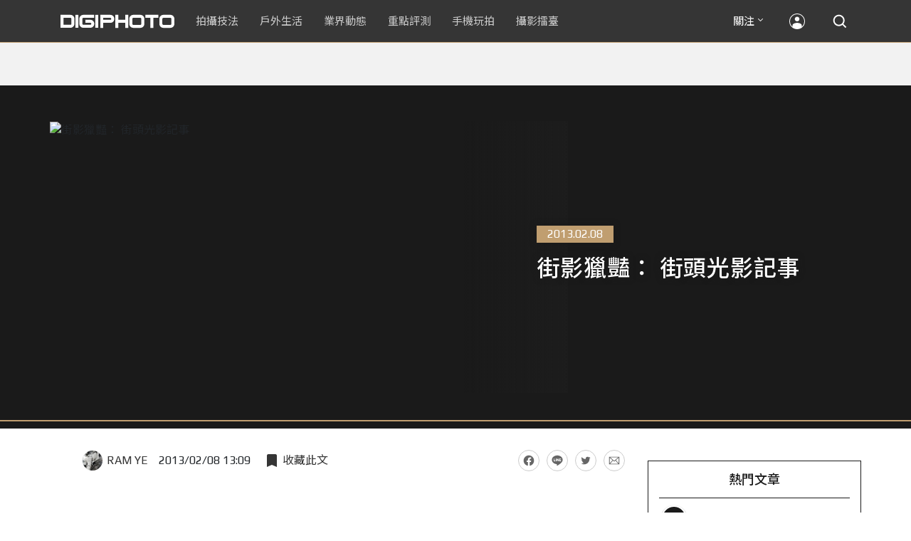

--- FILE ---
content_type: text/html; charset=utf-8
request_url: https://digiphoto.techbang.com/posts/4256
body_size: 41134
content:
<!DOCTYPE html>
<html lang="zh-tw">
  <head>
    <meta charset="utf-8">
<script type="text/javascript">window.NREUM||(NREUM={});NREUM.info={"beacon":"bam.nr-data.net","errorBeacon":"bam.nr-data.net","licenseKey":"9551d9cf20","applicationID":"298638","transactionName":"cgtaREYJCVoAExxHX0IQRx9HDgpB","queueTime":0,"applicationTime":52,"agent":""}</script>
<script type="text/javascript">(window.NREUM||(NREUM={})).init={ajax:{deny_list:["bam.nr-data.net"]},feature_flags:["soft_nav"]};(window.NREUM||(NREUM={})).loader_config={xpid:"VQMFV1BACgoIUlJa",licenseKey:"9551d9cf20",applicationID:"298638",browserID:"767803"};;/*! For license information please see nr-loader-full-1.308.0.min.js.LICENSE.txt */
(()=>{var e,t,r={384:(e,t,r)=>{"use strict";r.d(t,{NT:()=>a,US:()=>u,Zm:()=>o,bQ:()=>d,dV:()=>c,pV:()=>l});var n=r(6154),i=r(1863),s=r(1910);const a={beacon:"bam.nr-data.net",errorBeacon:"bam.nr-data.net"};function o(){return n.gm.NREUM||(n.gm.NREUM={}),void 0===n.gm.newrelic&&(n.gm.newrelic=n.gm.NREUM),n.gm.NREUM}function c(){let e=o();return e.o||(e.o={ST:n.gm.setTimeout,SI:n.gm.setImmediate||n.gm.setInterval,CT:n.gm.clearTimeout,XHR:n.gm.XMLHttpRequest,REQ:n.gm.Request,EV:n.gm.Event,PR:n.gm.Promise,MO:n.gm.MutationObserver,FETCH:n.gm.fetch,WS:n.gm.WebSocket},(0,s.i)(...Object.values(e.o))),e}function d(e,t){let r=o();r.initializedAgents??={},t.initializedAt={ms:(0,i.t)(),date:new Date},r.initializedAgents[e]=t}function u(e,t){o()[e]=t}function l(){return function(){let e=o();const t=e.info||{};e.info={beacon:a.beacon,errorBeacon:a.errorBeacon,...t}}(),function(){let e=o();const t=e.init||{};e.init={...t}}(),c(),function(){let e=o();const t=e.loader_config||{};e.loader_config={...t}}(),o()}},782:(e,t,r)=>{"use strict";r.d(t,{T:()=>n});const n=r(860).K7.pageViewTiming},860:(e,t,r)=>{"use strict";r.d(t,{$J:()=>u,K7:()=>c,P3:()=>d,XX:()=>i,Yy:()=>o,df:()=>s,qY:()=>n,v4:()=>a});const n="events",i="jserrors",s="browser/blobs",a="rum",o="browser/logs",c={ajax:"ajax",genericEvents:"generic_events",jserrors:i,logging:"logging",metrics:"metrics",pageAction:"page_action",pageViewEvent:"page_view_event",pageViewTiming:"page_view_timing",sessionReplay:"session_replay",sessionTrace:"session_trace",softNav:"soft_navigations",spa:"spa"},d={[c.pageViewEvent]:1,[c.pageViewTiming]:2,[c.metrics]:3,[c.jserrors]:4,[c.spa]:5,[c.ajax]:6,[c.sessionTrace]:7,[c.softNav]:8,[c.sessionReplay]:9,[c.logging]:10,[c.genericEvents]:11},u={[c.pageViewEvent]:a,[c.pageViewTiming]:n,[c.ajax]:n,[c.spa]:n,[c.softNav]:n,[c.metrics]:i,[c.jserrors]:i,[c.sessionTrace]:s,[c.sessionReplay]:s,[c.logging]:o,[c.genericEvents]:"ins"}},944:(e,t,r)=>{"use strict";r.d(t,{R:()=>i});var n=r(3241);function i(e,t){"function"==typeof console.debug&&(console.debug("New Relic Warning: https://github.com/newrelic/newrelic-browser-agent/blob/main/docs/warning-codes.md#".concat(e),t),(0,n.W)({agentIdentifier:null,drained:null,type:"data",name:"warn",feature:"warn",data:{code:e,secondary:t}}))}},993:(e,t,r)=>{"use strict";r.d(t,{A$:()=>s,ET:()=>a,TZ:()=>o,p_:()=>i});var n=r(860);const i={ERROR:"ERROR",WARN:"WARN",INFO:"INFO",DEBUG:"DEBUG",TRACE:"TRACE"},s={OFF:0,ERROR:1,WARN:2,INFO:3,DEBUG:4,TRACE:5},a="log",o=n.K7.logging},1541:(e,t,r)=>{"use strict";r.d(t,{U:()=>i,f:()=>n});const n={MFE:"MFE",BA:"BA"};function i(e,t){if(2!==t?.harvestEndpointVersion)return{};const r=t.agentRef.runtime.appMetadata.agents[0].entityGuid;return e?{"source.id":e.id,"source.name":e.name,"source.type":e.type,"parent.id":e.parent?.id||r,"parent.type":e.parent?.type||n.BA}:{"entity.guid":r,appId:t.agentRef.info.applicationID}}},1687:(e,t,r)=>{"use strict";r.d(t,{Ak:()=>d,Ze:()=>h,x3:()=>u});var n=r(3241),i=r(7836),s=r(3606),a=r(860),o=r(2646);const c={};function d(e,t){const r={staged:!1,priority:a.P3[t]||0};l(e),c[e].get(t)||c[e].set(t,r)}function u(e,t){e&&c[e]&&(c[e].get(t)&&c[e].delete(t),p(e,t,!1),c[e].size&&f(e))}function l(e){if(!e)throw new Error("agentIdentifier required");c[e]||(c[e]=new Map)}function h(e="",t="feature",r=!1){if(l(e),!e||!c[e].get(t)||r)return p(e,t);c[e].get(t).staged=!0,f(e)}function f(e){const t=Array.from(c[e]);t.every(([e,t])=>t.staged)&&(t.sort((e,t)=>e[1].priority-t[1].priority),t.forEach(([t])=>{c[e].delete(t),p(e,t)}))}function p(e,t,r=!0){const a=e?i.ee.get(e):i.ee,c=s.i.handlers;if(!a.aborted&&a.backlog&&c){if((0,n.W)({agentIdentifier:e,type:"lifecycle",name:"drain",feature:t}),r){const e=a.backlog[t],r=c[t];if(r){for(let t=0;e&&t<e.length;++t)g(e[t],r);Object.entries(r).forEach(([e,t])=>{Object.values(t||{}).forEach(t=>{t[0]?.on&&t[0]?.context()instanceof o.y&&t[0].on(e,t[1])})})}}a.isolatedBacklog||delete c[t],a.backlog[t]=null,a.emit("drain-"+t,[])}}function g(e,t){var r=e[1];Object.values(t[r]||{}).forEach(t=>{var r=e[0];if(t[0]===r){var n=t[1],i=e[3],s=e[2];n.apply(i,s)}})}},1738:(e,t,r)=>{"use strict";r.d(t,{U:()=>f,Y:()=>h});var n=r(3241),i=r(9908),s=r(1863),a=r(944),o=r(5701),c=r(3969),d=r(8362),u=r(860),l=r(4261);function h(e,t,r,s){const h=s||r;!h||h[e]&&h[e]!==d.d.prototype[e]||(h[e]=function(){(0,i.p)(c.xV,["API/"+e+"/called"],void 0,u.K7.metrics,r.ee),(0,n.W)({agentIdentifier:r.agentIdentifier,drained:!!o.B?.[r.agentIdentifier],type:"data",name:"api",feature:l.Pl+e,data:{}});try{return t.apply(this,arguments)}catch(e){(0,a.R)(23,e)}})}function f(e,t,r,n,a){const o=e.info;null===r?delete o.jsAttributes[t]:o.jsAttributes[t]=r,(a||null===r)&&(0,i.p)(l.Pl+n,[(0,s.t)(),t,r],void 0,"session",e.ee)}},1741:(e,t,r)=>{"use strict";r.d(t,{W:()=>s});var n=r(944),i=r(4261);class s{#e(e,...t){if(this[e]!==s.prototype[e])return this[e](...t);(0,n.R)(35,e)}addPageAction(e,t){return this.#e(i.hG,e,t)}register(e){return this.#e(i.eY,e)}recordCustomEvent(e,t){return this.#e(i.fF,e,t)}setPageViewName(e,t){return this.#e(i.Fw,e,t)}setCustomAttribute(e,t,r){return this.#e(i.cD,e,t,r)}noticeError(e,t){return this.#e(i.o5,e,t)}setUserId(e,t=!1){return this.#e(i.Dl,e,t)}setApplicationVersion(e){return this.#e(i.nb,e)}setErrorHandler(e){return this.#e(i.bt,e)}addRelease(e,t){return this.#e(i.k6,e,t)}log(e,t){return this.#e(i.$9,e,t)}start(){return this.#e(i.d3)}finished(e){return this.#e(i.BL,e)}recordReplay(){return this.#e(i.CH)}pauseReplay(){return this.#e(i.Tb)}addToTrace(e){return this.#e(i.U2,e)}setCurrentRouteName(e){return this.#e(i.PA,e)}interaction(e){return this.#e(i.dT,e)}wrapLogger(e,t,r){return this.#e(i.Wb,e,t,r)}measure(e,t){return this.#e(i.V1,e,t)}consent(e){return this.#e(i.Pv,e)}}},1863:(e,t,r)=>{"use strict";function n(){return Math.floor(performance.now())}r.d(t,{t:()=>n})},1910:(e,t,r)=>{"use strict";r.d(t,{i:()=>s});var n=r(944);const i=new Map;function s(...e){return e.every(e=>{if(i.has(e))return i.get(e);const t="function"==typeof e?e.toString():"",r=t.includes("[native code]"),s=t.includes("nrWrapper");return r||s||(0,n.R)(64,e?.name||t),i.set(e,r),r})}},2555:(e,t,r)=>{"use strict";r.d(t,{D:()=>o,f:()=>a});var n=r(384),i=r(8122);const s={beacon:n.NT.beacon,errorBeacon:n.NT.errorBeacon,licenseKey:void 0,applicationID:void 0,sa:void 0,queueTime:void 0,applicationTime:void 0,ttGuid:void 0,user:void 0,account:void 0,product:void 0,extra:void 0,jsAttributes:{},userAttributes:void 0,atts:void 0,transactionName:void 0,tNamePlain:void 0};function a(e){try{return!!e.licenseKey&&!!e.errorBeacon&&!!e.applicationID}catch(e){return!1}}const o=e=>(0,i.a)(e,s)},2614:(e,t,r)=>{"use strict";r.d(t,{BB:()=>a,H3:()=>n,g:()=>d,iL:()=>c,tS:()=>o,uh:()=>i,wk:()=>s});const n="NRBA",i="SESSION",s=144e5,a=18e5,o={STARTED:"session-started",PAUSE:"session-pause",RESET:"session-reset",RESUME:"session-resume",UPDATE:"session-update"},c={SAME_TAB:"same-tab",CROSS_TAB:"cross-tab"},d={OFF:0,FULL:1,ERROR:2}},2646:(e,t,r)=>{"use strict";r.d(t,{y:()=>n});class n{constructor(e){this.contextId=e}}},2843:(e,t,r)=>{"use strict";r.d(t,{G:()=>s,u:()=>i});var n=r(3878);function i(e,t=!1,r,i){(0,n.DD)("visibilitychange",function(){if(t)return void("hidden"===document.visibilityState&&e());e(document.visibilityState)},r,i)}function s(e,t,r){(0,n.sp)("pagehide",e,t,r)}},3241:(e,t,r)=>{"use strict";r.d(t,{W:()=>s});var n=r(6154);const i="newrelic";function s(e={}){try{n.gm.dispatchEvent(new CustomEvent(i,{detail:e}))}catch(e){}}},3304:(e,t,r)=>{"use strict";r.d(t,{A:()=>s});var n=r(7836);const i=()=>{const e=new WeakSet;return(t,r)=>{if("object"==typeof r&&null!==r){if(e.has(r))return;e.add(r)}return r}};function s(e){try{return JSON.stringify(e,i())??""}catch(e){try{n.ee.emit("internal-error",[e])}catch(e){}return""}}},3333:(e,t,r)=>{"use strict";r.d(t,{$v:()=>u,TZ:()=>n,Xh:()=>c,Zp:()=>i,kd:()=>d,mq:()=>o,nf:()=>a,qN:()=>s});const n=r(860).K7.genericEvents,i=["auxclick","click","copy","keydown","paste","scrollend"],s=["focus","blur"],a=4,o=1e3,c=2e3,d=["PageAction","UserAction","BrowserPerformance"],u={RESOURCES:"experimental.resources",REGISTER:"register"}},3434:(e,t,r)=>{"use strict";r.d(t,{Jt:()=>s,YM:()=>d});var n=r(7836),i=r(5607);const s="nr@original:".concat(i.W),a=50;var o=Object.prototype.hasOwnProperty,c=!1;function d(e,t){return e||(e=n.ee),r.inPlace=function(e,t,n,i,s){n||(n="");const a="-"===n.charAt(0);for(let o=0;o<t.length;o++){const c=t[o],d=e[c];l(d)||(e[c]=r(d,a?c+n:n,i,c,s))}},r.flag=s,r;function r(t,r,n,c,d){return l(t)?t:(r||(r=""),nrWrapper[s]=t,function(e,t,r){if(Object.defineProperty&&Object.keys)try{return Object.keys(e).forEach(function(r){Object.defineProperty(t,r,{get:function(){return e[r]},set:function(t){return e[r]=t,t}})}),t}catch(e){u([e],r)}for(var n in e)o.call(e,n)&&(t[n]=e[n])}(t,nrWrapper,e),nrWrapper);function nrWrapper(){var s,o,l,h;let f;try{o=this,s=[...arguments],l="function"==typeof n?n(s,o):n||{}}catch(t){u([t,"",[s,o,c],l],e)}i(r+"start",[s,o,c],l,d);const p=performance.now();let g;try{return h=t.apply(o,s),g=performance.now(),h}catch(e){throw g=performance.now(),i(r+"err",[s,o,e],l,d),f=e,f}finally{const e=g-p,t={start:p,end:g,duration:e,isLongTask:e>=a,methodName:c,thrownError:f};t.isLongTask&&i("long-task",[t,o],l,d),i(r+"end",[s,o,h],l,d)}}}function i(r,n,i,s){if(!c||t){var a=c;c=!0;try{e.emit(r,n,i,t,s)}catch(t){u([t,r,n,i],e)}c=a}}}function u(e,t){t||(t=n.ee);try{t.emit("internal-error",e)}catch(e){}}function l(e){return!(e&&"function"==typeof e&&e.apply&&!e[s])}},3606:(e,t,r)=>{"use strict";r.d(t,{i:()=>s});var n=r(9908);s.on=a;var i=s.handlers={};function s(e,t,r,s){a(s||n.d,i,e,t,r)}function a(e,t,r,i,s){s||(s="feature"),e||(e=n.d);var a=t[s]=t[s]||{};(a[r]=a[r]||[]).push([e,i])}},3738:(e,t,r)=>{"use strict";r.d(t,{He:()=>i,Kp:()=>o,Lc:()=>d,Rz:()=>u,TZ:()=>n,bD:()=>s,d3:()=>a,jx:()=>l,sl:()=>h,uP:()=>c});const n=r(860).K7.sessionTrace,i="bstResource",s="resource",a="-start",o="-end",c="fn"+a,d="fn"+o,u="pushState",l=1e3,h=3e4},3785:(e,t,r)=>{"use strict";r.d(t,{R:()=>c,b:()=>d});var n=r(9908),i=r(1863),s=r(860),a=r(3969),o=r(993);function c(e,t,r={},c=o.p_.INFO,d=!0,u,l=(0,i.t)()){(0,n.p)(a.xV,["API/logging/".concat(c.toLowerCase(),"/called")],void 0,s.K7.metrics,e),(0,n.p)(o.ET,[l,t,r,c,d,u],void 0,s.K7.logging,e)}function d(e){return"string"==typeof e&&Object.values(o.p_).some(t=>t===e.toUpperCase().trim())}},3878:(e,t,r)=>{"use strict";function n(e,t){return{capture:e,passive:!1,signal:t}}function i(e,t,r=!1,i){window.addEventListener(e,t,n(r,i))}function s(e,t,r=!1,i){document.addEventListener(e,t,n(r,i))}r.d(t,{DD:()=>s,jT:()=>n,sp:()=>i})},3969:(e,t,r)=>{"use strict";r.d(t,{TZ:()=>n,XG:()=>o,rs:()=>i,xV:()=>a,z_:()=>s});const n=r(860).K7.metrics,i="sm",s="cm",a="storeSupportabilityMetrics",o="storeEventMetrics"},4234:(e,t,r)=>{"use strict";r.d(t,{W:()=>s});var n=r(7836),i=r(1687);class s{constructor(e,t){this.agentIdentifier=e,this.ee=n.ee.get(e),this.featureName=t,this.blocked=!1}deregisterDrain(){(0,i.x3)(this.agentIdentifier,this.featureName)}}},4261:(e,t,r)=>{"use strict";r.d(t,{$9:()=>d,BL:()=>o,CH:()=>f,Dl:()=>w,Fw:()=>y,PA:()=>m,Pl:()=>n,Pv:()=>T,Tb:()=>l,U2:()=>s,V1:()=>E,Wb:()=>x,bt:()=>b,cD:()=>v,d3:()=>R,dT:()=>c,eY:()=>p,fF:()=>h,hG:()=>i,k6:()=>a,nb:()=>g,o5:()=>u});const n="api-",i="addPageAction",s="addToTrace",a="addRelease",o="finished",c="interaction",d="log",u="noticeError",l="pauseReplay",h="recordCustomEvent",f="recordReplay",p="register",g="setApplicationVersion",m="setCurrentRouteName",v="setCustomAttribute",b="setErrorHandler",y="setPageViewName",w="setUserId",R="start",x="wrapLogger",E="measure",T="consent"},5205:(e,t,r)=>{"use strict";r.d(t,{j:()=>S});var n=r(384),i=r(1741);var s=r(2555),a=r(3333);const o=e=>{if(!e||"string"!=typeof e)return!1;try{document.createDocumentFragment().querySelector(e)}catch{return!1}return!0};var c=r(2614),d=r(944),u=r(8122);const l="[data-nr-mask]",h=e=>(0,u.a)(e,(()=>{const e={feature_flags:[],experimental:{allow_registered_children:!1,resources:!1},mask_selector:"*",block_selector:"[data-nr-block]",mask_input_options:{color:!1,date:!1,"datetime-local":!1,email:!1,month:!1,number:!1,range:!1,search:!1,tel:!1,text:!1,time:!1,url:!1,week:!1,textarea:!1,select:!1,password:!0}};return{ajax:{deny_list:void 0,block_internal:!0,enabled:!0,autoStart:!0},api:{get allow_registered_children(){return e.feature_flags.includes(a.$v.REGISTER)||e.experimental.allow_registered_children},set allow_registered_children(t){e.experimental.allow_registered_children=t},duplicate_registered_data:!1},browser_consent_mode:{enabled:!1},distributed_tracing:{enabled:void 0,exclude_newrelic_header:void 0,cors_use_newrelic_header:void 0,cors_use_tracecontext_headers:void 0,allowed_origins:void 0},get feature_flags(){return e.feature_flags},set feature_flags(t){e.feature_flags=t},generic_events:{enabled:!0,autoStart:!0},harvest:{interval:30},jserrors:{enabled:!0,autoStart:!0},logging:{enabled:!0,autoStart:!0},metrics:{enabled:!0,autoStart:!0},obfuscate:void 0,page_action:{enabled:!0},page_view_event:{enabled:!0,autoStart:!0},page_view_timing:{enabled:!0,autoStart:!0},performance:{capture_marks:!1,capture_measures:!1,capture_detail:!0,resources:{get enabled(){return e.feature_flags.includes(a.$v.RESOURCES)||e.experimental.resources},set enabled(t){e.experimental.resources=t},asset_types:[],first_party_domains:[],ignore_newrelic:!0}},privacy:{cookies_enabled:!0},proxy:{assets:void 0,beacon:void 0},session:{expiresMs:c.wk,inactiveMs:c.BB},session_replay:{autoStart:!0,enabled:!1,preload:!1,sampling_rate:10,error_sampling_rate:100,collect_fonts:!1,inline_images:!1,fix_stylesheets:!0,mask_all_inputs:!0,get mask_text_selector(){return e.mask_selector},set mask_text_selector(t){o(t)?e.mask_selector="".concat(t,",").concat(l):""===t||null===t?e.mask_selector=l:(0,d.R)(5,t)},get block_class(){return"nr-block"},get ignore_class(){return"nr-ignore"},get mask_text_class(){return"nr-mask"},get block_selector(){return e.block_selector},set block_selector(t){o(t)?e.block_selector+=",".concat(t):""!==t&&(0,d.R)(6,t)},get mask_input_options(){return e.mask_input_options},set mask_input_options(t){t&&"object"==typeof t?e.mask_input_options={...t,password:!0}:(0,d.R)(7,t)}},session_trace:{enabled:!0,autoStart:!0},soft_navigations:{enabled:!0,autoStart:!0},spa:{enabled:!0,autoStart:!0},ssl:void 0,user_actions:{enabled:!0,elementAttributes:["id","className","tagName","type"]}}})());var f=r(6154),p=r(9324);let g=0;const m={buildEnv:p.F3,distMethod:p.Xs,version:p.xv,originTime:f.WN},v={consented:!1},b={appMetadata:{},get consented(){return this.session?.state?.consent||v.consented},set consented(e){v.consented=e},customTransaction:void 0,denyList:void 0,disabled:!1,harvester:void 0,isolatedBacklog:!1,isRecording:!1,loaderType:void 0,maxBytes:3e4,obfuscator:void 0,onerror:void 0,ptid:void 0,releaseIds:{},session:void 0,timeKeeper:void 0,registeredEntities:[],jsAttributesMetadata:{bytes:0},get harvestCount(){return++g}},y=e=>{const t=(0,u.a)(e,b),r=Object.keys(m).reduce((e,t)=>(e[t]={value:m[t],writable:!1,configurable:!0,enumerable:!0},e),{});return Object.defineProperties(t,r)};var w=r(5701);const R=e=>{const t=e.startsWith("http");e+="/",r.p=t?e:"https://"+e};var x=r(7836),E=r(3241);const T={accountID:void 0,trustKey:void 0,agentID:void 0,licenseKey:void 0,applicationID:void 0,xpid:void 0},A=e=>(0,u.a)(e,T),_=new Set;function S(e,t={},r,a){let{init:o,info:c,loader_config:d,runtime:u={},exposed:l=!0}=t;if(!c){const e=(0,n.pV)();o=e.init,c=e.info,d=e.loader_config}e.init=h(o||{}),e.loader_config=A(d||{}),c.jsAttributes??={},f.bv&&(c.jsAttributes.isWorker=!0),e.info=(0,s.D)(c);const p=e.init,g=[c.beacon,c.errorBeacon];_.has(e.agentIdentifier)||(p.proxy.assets&&(R(p.proxy.assets),g.push(p.proxy.assets)),p.proxy.beacon&&g.push(p.proxy.beacon),e.beacons=[...g],function(e){const t=(0,n.pV)();Object.getOwnPropertyNames(i.W.prototype).forEach(r=>{const n=i.W.prototype[r];if("function"!=typeof n||"constructor"===n)return;let s=t[r];e[r]&&!1!==e.exposed&&"micro-agent"!==e.runtime?.loaderType&&(t[r]=(...t)=>{const n=e[r](...t);return s?s(...t):n})})}(e),(0,n.US)("activatedFeatures",w.B)),u.denyList=[...p.ajax.deny_list||[],...p.ajax.block_internal?g:[]],u.ptid=e.agentIdentifier,u.loaderType=r,e.runtime=y(u),_.has(e.agentIdentifier)||(e.ee=x.ee.get(e.agentIdentifier),e.exposed=l,(0,E.W)({agentIdentifier:e.agentIdentifier,drained:!!w.B?.[e.agentIdentifier],type:"lifecycle",name:"initialize",feature:void 0,data:e.config})),_.add(e.agentIdentifier)}},5270:(e,t,r)=>{"use strict";r.d(t,{Aw:()=>a,SR:()=>s,rF:()=>o});var n=r(384),i=r(7767);function s(e){return!!(0,n.dV)().o.MO&&(0,i.V)(e)&&!0===e?.session_trace.enabled}function a(e){return!0===e?.session_replay.preload&&s(e)}function o(e,t){try{if("string"==typeof t?.type){if("password"===t.type.toLowerCase())return"*".repeat(e?.length||0);if(void 0!==t?.dataset?.nrUnmask||t?.classList?.contains("nr-unmask"))return e}}catch(e){}return"string"==typeof e?e.replace(/[\S]/g,"*"):"*".repeat(e?.length||0)}},5289:(e,t,r)=>{"use strict";r.d(t,{GG:()=>a,Qr:()=>c,sB:()=>o});var n=r(3878),i=r(6389);function s(){return"undefined"==typeof document||"complete"===document.readyState}function a(e,t){if(s())return e();const r=(0,i.J)(e),a=setInterval(()=>{s()&&(clearInterval(a),r())},500);(0,n.sp)("load",r,t)}function o(e){if(s())return e();(0,n.DD)("DOMContentLoaded",e)}function c(e){if(s())return e();(0,n.sp)("popstate",e)}},5607:(e,t,r)=>{"use strict";r.d(t,{W:()=>n});const n=(0,r(9566).bz)()},5701:(e,t,r)=>{"use strict";r.d(t,{B:()=>s,t:()=>a});var n=r(3241);const i=new Set,s={};function a(e,t){const r=t.agentIdentifier;s[r]??={},e&&"object"==typeof e&&(i.has(r)||(t.ee.emit("rumresp",[e]),s[r]=e,i.add(r),(0,n.W)({agentIdentifier:r,loaded:!0,drained:!0,type:"lifecycle",name:"load",feature:void 0,data:e})))}},6154:(e,t,r)=>{"use strict";r.d(t,{OF:()=>d,RI:()=>i,WN:()=>h,bv:()=>s,eN:()=>f,gm:()=>a,lR:()=>l,m:()=>c,mw:()=>o,sb:()=>u});var n=r(1863);const i="undefined"!=typeof window&&!!window.document,s="undefined"!=typeof WorkerGlobalScope&&("undefined"!=typeof self&&self instanceof WorkerGlobalScope&&self.navigator instanceof WorkerNavigator||"undefined"!=typeof globalThis&&globalThis instanceof WorkerGlobalScope&&globalThis.navigator instanceof WorkerNavigator),a=i?window:"undefined"!=typeof WorkerGlobalScope&&("undefined"!=typeof self&&self instanceof WorkerGlobalScope&&self||"undefined"!=typeof globalThis&&globalThis instanceof WorkerGlobalScope&&globalThis),o=Boolean("hidden"===a?.document?.visibilityState),c=""+a?.location,d=/iPad|iPhone|iPod/.test(a.navigator?.userAgent),u=d&&"undefined"==typeof SharedWorker,l=(()=>{const e=a.navigator?.userAgent?.match(/Firefox[/\s](\d+\.\d+)/);return Array.isArray(e)&&e.length>=2?+e[1]:0})(),h=Date.now()-(0,n.t)(),f=()=>"undefined"!=typeof PerformanceNavigationTiming&&a?.performance?.getEntriesByType("navigation")?.[0]?.responseStart},6344:(e,t,r)=>{"use strict";r.d(t,{BB:()=>u,Qb:()=>l,TZ:()=>i,Ug:()=>a,Vh:()=>s,_s:()=>o,bc:()=>d,yP:()=>c});var n=r(2614);const i=r(860).K7.sessionReplay,s="errorDuringReplay",a=.12,o={DomContentLoaded:0,Load:1,FullSnapshot:2,IncrementalSnapshot:3,Meta:4,Custom:5},c={[n.g.ERROR]:15e3,[n.g.FULL]:3e5,[n.g.OFF]:0},d={RESET:{message:"Session was reset",sm:"Reset"},IMPORT:{message:"Recorder failed to import",sm:"Import"},TOO_MANY:{message:"429: Too Many Requests",sm:"Too-Many"},TOO_BIG:{message:"Payload was too large",sm:"Too-Big"},CROSS_TAB:{message:"Session Entity was set to OFF on another tab",sm:"Cross-Tab"},ENTITLEMENTS:{message:"Session Replay is not allowed and will not be started",sm:"Entitlement"}},u=5e3,l={API:"api",RESUME:"resume",SWITCH_TO_FULL:"switchToFull",INITIALIZE:"initialize",PRELOAD:"preload"}},6389:(e,t,r)=>{"use strict";function n(e,t=500,r={}){const n=r?.leading||!1;let i;return(...r)=>{n&&void 0===i&&(e.apply(this,r),i=setTimeout(()=>{i=clearTimeout(i)},t)),n||(clearTimeout(i),i=setTimeout(()=>{e.apply(this,r)},t))}}function i(e){let t=!1;return(...r)=>{t||(t=!0,e.apply(this,r))}}r.d(t,{J:()=>i,s:()=>n})},6630:(e,t,r)=>{"use strict";r.d(t,{T:()=>n});const n=r(860).K7.pageViewEvent},6774:(e,t,r)=>{"use strict";r.d(t,{T:()=>n});const n=r(860).K7.jserrors},7295:(e,t,r)=>{"use strict";r.d(t,{Xv:()=>a,gX:()=>i,iW:()=>s});var n=[];function i(e){if(!e||s(e))return!1;if(0===n.length)return!0;if("*"===n[0].hostname)return!1;for(var t=0;t<n.length;t++){var r=n[t];if(r.hostname.test(e.hostname)&&r.pathname.test(e.pathname))return!1}return!0}function s(e){return void 0===e.hostname}function a(e){if(n=[],e&&e.length)for(var t=0;t<e.length;t++){let r=e[t];if(!r)continue;if("*"===r)return void(n=[{hostname:"*"}]);0===r.indexOf("http://")?r=r.substring(7):0===r.indexOf("https://")&&(r=r.substring(8));const i=r.indexOf("/");let s,a;i>0?(s=r.substring(0,i),a=r.substring(i)):(s=r,a="*");let[c]=s.split(":");n.push({hostname:o(c),pathname:o(a,!0)})}}function o(e,t=!1){const r=e.replace(/[.+?^${}()|[\]\\]/g,e=>"\\"+e).replace(/\*/g,".*?");return new RegExp((t?"^":"")+r+"$")}},7485:(e,t,r)=>{"use strict";r.d(t,{D:()=>i});var n=r(6154);function i(e){if(0===(e||"").indexOf("data:"))return{protocol:"data"};try{const t=new URL(e,location.href),r={port:t.port,hostname:t.hostname,pathname:t.pathname,search:t.search,protocol:t.protocol.slice(0,t.protocol.indexOf(":")),sameOrigin:t.protocol===n.gm?.location?.protocol&&t.host===n.gm?.location?.host};return r.port&&""!==r.port||("http:"===t.protocol&&(r.port="80"),"https:"===t.protocol&&(r.port="443")),r.pathname&&""!==r.pathname?r.pathname.startsWith("/")||(r.pathname="/".concat(r.pathname)):r.pathname="/",r}catch(e){return{}}}},7699:(e,t,r)=>{"use strict";r.d(t,{It:()=>s,KC:()=>o,No:()=>i,qh:()=>a});var n=r(860);const i=16e3,s=1e6,a="SESSION_ERROR",o={[n.K7.logging]:!0,[n.K7.genericEvents]:!1,[n.K7.jserrors]:!1,[n.K7.ajax]:!1}},7767:(e,t,r)=>{"use strict";r.d(t,{V:()=>i});var n=r(6154);const i=e=>n.RI&&!0===e?.privacy.cookies_enabled},7836:(e,t,r)=>{"use strict";r.d(t,{P:()=>o,ee:()=>c});var n=r(384),i=r(8990),s=r(2646),a=r(5607);const o="nr@context:".concat(a.W),c=function e(t,r){var n={},a={},u={},l=!1;try{l=16===r.length&&d.initializedAgents?.[r]?.runtime.isolatedBacklog}catch(e){}var h={on:p,addEventListener:p,removeEventListener:function(e,t){var r=n[e];if(!r)return;for(var i=0;i<r.length;i++)r[i]===t&&r.splice(i,1)},emit:function(e,r,n,i,s){!1!==s&&(s=!0);if(c.aborted&&!i)return;t&&s&&t.emit(e,r,n);var o=f(n);g(e).forEach(e=>{e.apply(o,r)});var d=v()[a[e]];d&&d.push([h,e,r,o]);return o},get:m,listeners:g,context:f,buffer:function(e,t){const r=v();if(t=t||"feature",h.aborted)return;Object.entries(e||{}).forEach(([e,n])=>{a[n]=t,t in r||(r[t]=[])})},abort:function(){h._aborted=!0,Object.keys(h.backlog).forEach(e=>{delete h.backlog[e]})},isBuffering:function(e){return!!v()[a[e]]},debugId:r,backlog:l?{}:t&&"object"==typeof t.backlog?t.backlog:{},isolatedBacklog:l};return Object.defineProperty(h,"aborted",{get:()=>{let e=h._aborted||!1;return e||(t&&(e=t.aborted),e)}}),h;function f(e){return e&&e instanceof s.y?e:e?(0,i.I)(e,o,()=>new s.y(o)):new s.y(o)}function p(e,t){n[e]=g(e).concat(t)}function g(e){return n[e]||[]}function m(t){return u[t]=u[t]||e(h,t)}function v(){return h.backlog}}(void 0,"globalEE"),d=(0,n.Zm)();d.ee||(d.ee=c)},8122:(e,t,r)=>{"use strict";r.d(t,{a:()=>i});var n=r(944);function i(e,t){try{if(!e||"object"!=typeof e)return(0,n.R)(3);if(!t||"object"!=typeof t)return(0,n.R)(4);const r=Object.create(Object.getPrototypeOf(t),Object.getOwnPropertyDescriptors(t)),s=0===Object.keys(r).length?e:r;for(let a in s)if(void 0!==e[a])try{if(null===e[a]){r[a]=null;continue}Array.isArray(e[a])&&Array.isArray(t[a])?r[a]=Array.from(new Set([...e[a],...t[a]])):"object"==typeof e[a]&&"object"==typeof t[a]?r[a]=i(e[a],t[a]):r[a]=e[a]}catch(e){r[a]||(0,n.R)(1,e)}return r}catch(e){(0,n.R)(2,e)}}},8139:(e,t,r)=>{"use strict";r.d(t,{u:()=>h});var n=r(7836),i=r(3434),s=r(8990),a=r(6154);const o={},c=a.gm.XMLHttpRequest,d="addEventListener",u="removeEventListener",l="nr@wrapped:".concat(n.P);function h(e){var t=function(e){return(e||n.ee).get("events")}(e);if(o[t.debugId]++)return t;o[t.debugId]=1;var r=(0,i.YM)(t,!0);function h(e){r.inPlace(e,[d,u],"-",p)}function p(e,t){return e[1]}return"getPrototypeOf"in Object&&(a.RI&&f(document,h),c&&f(c.prototype,h),f(a.gm,h)),t.on(d+"-start",function(e,t){var n=e[1];if(null!==n&&("function"==typeof n||"object"==typeof n)&&"newrelic"!==e[0]){var i=(0,s.I)(n,l,function(){var e={object:function(){if("function"!=typeof n.handleEvent)return;return n.handleEvent.apply(n,arguments)},function:n}[typeof n];return e?r(e,"fn-",null,e.name||"anonymous"):n});this.wrapped=e[1]=i}}),t.on(u+"-start",function(e){e[1]=this.wrapped||e[1]}),t}function f(e,t,...r){let n=e;for(;"object"==typeof n&&!Object.prototype.hasOwnProperty.call(n,d);)n=Object.getPrototypeOf(n);n&&t(n,...r)}},8362:(e,t,r)=>{"use strict";r.d(t,{d:()=>s});var n=r(9566),i=r(1741);class s extends i.W{agentIdentifier=(0,n.LA)(16)}},8374:(e,t,r)=>{r.nc=(()=>{try{return document?.currentScript?.nonce}catch(e){}return""})()},8990:(e,t,r)=>{"use strict";r.d(t,{I:()=>i});var n=Object.prototype.hasOwnProperty;function i(e,t,r){if(n.call(e,t))return e[t];var i=r();if(Object.defineProperty&&Object.keys)try{return Object.defineProperty(e,t,{value:i,writable:!0,enumerable:!1}),i}catch(e){}return e[t]=i,i}},9119:(e,t,r)=>{"use strict";r.d(t,{L:()=>s});var n=/([^?#]*)[^#]*(#[^?]*|$).*/,i=/([^?#]*)().*/;function s(e,t){return e?e.replace(t?n:i,"$1$2"):e}},9300:(e,t,r)=>{"use strict";r.d(t,{T:()=>n});const n=r(860).K7.ajax},9324:(e,t,r)=>{"use strict";r.d(t,{AJ:()=>a,F3:()=>i,Xs:()=>s,Yq:()=>o,xv:()=>n});const n="1.308.0",i="PROD",s="CDN",a="@newrelic/rrweb",o="1.0.1"},9566:(e,t,r)=>{"use strict";r.d(t,{LA:()=>o,ZF:()=>c,bz:()=>a,el:()=>d});var n=r(6154);const i="xxxxxxxx-xxxx-4xxx-yxxx-xxxxxxxxxxxx";function s(e,t){return e?15&e[t]:16*Math.random()|0}function a(){const e=n.gm?.crypto||n.gm?.msCrypto;let t,r=0;return e&&e.getRandomValues&&(t=e.getRandomValues(new Uint8Array(30))),i.split("").map(e=>"x"===e?s(t,r++).toString(16):"y"===e?(3&s()|8).toString(16):e).join("")}function o(e){const t=n.gm?.crypto||n.gm?.msCrypto;let r,i=0;t&&t.getRandomValues&&(r=t.getRandomValues(new Uint8Array(e)));const a=[];for(var o=0;o<e;o++)a.push(s(r,i++).toString(16));return a.join("")}function c(){return o(16)}function d(){return o(32)}},9908:(e,t,r)=>{"use strict";r.d(t,{d:()=>n,p:()=>i});var n=r(7836).ee.get("handle");function i(e,t,r,i,s){s?(s.buffer([e],i),s.emit(e,t,r)):(n.buffer([e],i),n.emit(e,t,r))}}},n={};function i(e){var t=n[e];if(void 0!==t)return t.exports;var s=n[e]={exports:{}};return r[e](s,s.exports,i),s.exports}i.m=r,i.d=(e,t)=>{for(var r in t)i.o(t,r)&&!i.o(e,r)&&Object.defineProperty(e,r,{enumerable:!0,get:t[r]})},i.f={},i.e=e=>Promise.all(Object.keys(i.f).reduce((t,r)=>(i.f[r](e,t),t),[])),i.u=e=>({95:"nr-full-compressor",222:"nr-full-recorder",891:"nr-full"}[e]+"-1.308.0.min.js"),i.o=(e,t)=>Object.prototype.hasOwnProperty.call(e,t),e={},t="NRBA-1.308.0.PROD:",i.l=(r,n,s,a)=>{if(e[r])e[r].push(n);else{var o,c;if(void 0!==s)for(var d=document.getElementsByTagName("script"),u=0;u<d.length;u++){var l=d[u];if(l.getAttribute("src")==r||l.getAttribute("data-webpack")==t+s){o=l;break}}if(!o){c=!0;var h={891:"sha512-fcveNDcpRQS9OweGhN4uJe88Qmg+EVyH6j/wngwL2Le0m7LYyz7q+JDx7KBxsdDF4TaPVsSmHg12T3pHwdLa7w==",222:"sha512-O8ZzdvgB4fRyt7k2Qrr4STpR+tCA2mcQEig6/dP3rRy9uEx1CTKQ6cQ7Src0361y7xS434ua+zIPo265ZpjlEg==",95:"sha512-jDWejat/6/UDex/9XjYoPPmpMPuEvBCSuCg/0tnihjbn5bh9mP3An0NzFV9T5Tc+3kKhaXaZA8UIKPAanD2+Gw=="};(o=document.createElement("script")).charset="utf-8",i.nc&&o.setAttribute("nonce",i.nc),o.setAttribute("data-webpack",t+s),o.src=r,0!==o.src.indexOf(window.location.origin+"/")&&(o.crossOrigin="anonymous"),h[a]&&(o.integrity=h[a])}e[r]=[n];var f=(t,n)=>{o.onerror=o.onload=null,clearTimeout(p);var i=e[r];if(delete e[r],o.parentNode&&o.parentNode.removeChild(o),i&&i.forEach(e=>e(n)),t)return t(n)},p=setTimeout(f.bind(null,void 0,{type:"timeout",target:o}),12e4);o.onerror=f.bind(null,o.onerror),o.onload=f.bind(null,o.onload),c&&document.head.appendChild(o)}},i.r=e=>{"undefined"!=typeof Symbol&&Symbol.toStringTag&&Object.defineProperty(e,Symbol.toStringTag,{value:"Module"}),Object.defineProperty(e,"__esModule",{value:!0})},i.p="https://js-agent.newrelic.com/",(()=>{var e={85:0,959:0};i.f.j=(t,r)=>{var n=i.o(e,t)?e[t]:void 0;if(0!==n)if(n)r.push(n[2]);else{var s=new Promise((r,i)=>n=e[t]=[r,i]);r.push(n[2]=s);var a=i.p+i.u(t),o=new Error;i.l(a,r=>{if(i.o(e,t)&&(0!==(n=e[t])&&(e[t]=void 0),n)){var s=r&&("load"===r.type?"missing":r.type),a=r&&r.target&&r.target.src;o.message="Loading chunk "+t+" failed: ("+s+": "+a+")",o.name="ChunkLoadError",o.type=s,o.request=a,n[1](o)}},"chunk-"+t,t)}};var t=(t,r)=>{var n,s,[a,o,c]=r,d=0;if(a.some(t=>0!==e[t])){for(n in o)i.o(o,n)&&(i.m[n]=o[n]);if(c)c(i)}for(t&&t(r);d<a.length;d++)s=a[d],i.o(e,s)&&e[s]&&e[s][0](),e[s]=0},r=self["webpackChunk:NRBA-1.308.0.PROD"]=self["webpackChunk:NRBA-1.308.0.PROD"]||[];r.forEach(t.bind(null,0)),r.push=t.bind(null,r.push.bind(r))})(),(()=>{"use strict";i(8374);var e=i(8362),t=i(860);const r=Object.values(t.K7);var n=i(5205);var s=i(9908),a=i(1863),o=i(4261),c=i(1738);var d=i(1687),u=i(4234),l=i(5289),h=i(6154),f=i(944),p=i(5270),g=i(7767),m=i(6389),v=i(7699);class b extends u.W{constructor(e,t){super(e.agentIdentifier,t),this.agentRef=e,this.abortHandler=void 0,this.featAggregate=void 0,this.loadedSuccessfully=void 0,this.onAggregateImported=new Promise(e=>{this.loadedSuccessfully=e}),this.deferred=Promise.resolve(),!1===e.init[this.featureName].autoStart?this.deferred=new Promise((t,r)=>{this.ee.on("manual-start-all",(0,m.J)(()=>{(0,d.Ak)(e.agentIdentifier,this.featureName),t()}))}):(0,d.Ak)(e.agentIdentifier,t)}importAggregator(e,t,r={}){if(this.featAggregate)return;const n=async()=>{let n;await this.deferred;try{if((0,g.V)(e.init)){const{setupAgentSession:t}=await i.e(891).then(i.bind(i,8766));n=t(e)}}catch(e){(0,f.R)(20,e),this.ee.emit("internal-error",[e]),(0,s.p)(v.qh,[e],void 0,this.featureName,this.ee)}try{if(!this.#t(this.featureName,n,e.init))return(0,d.Ze)(this.agentIdentifier,this.featureName),void this.loadedSuccessfully(!1);const{Aggregate:i}=await t();this.featAggregate=new i(e,r),e.runtime.harvester.initializedAggregates.push(this.featAggregate),this.loadedSuccessfully(!0)}catch(e){(0,f.R)(34,e),this.abortHandler?.(),(0,d.Ze)(this.agentIdentifier,this.featureName,!0),this.loadedSuccessfully(!1),this.ee&&this.ee.abort()}};h.RI?(0,l.GG)(()=>n(),!0):n()}#t(e,r,n){if(this.blocked)return!1;switch(e){case t.K7.sessionReplay:return(0,p.SR)(n)&&!!r;case t.K7.sessionTrace:return!!r;default:return!0}}}var y=i(6630),w=i(2614),R=i(3241);class x extends b{static featureName=y.T;constructor(e){var t;super(e,y.T),this.setupInspectionEvents(e.agentIdentifier),t=e,(0,c.Y)(o.Fw,function(e,r){"string"==typeof e&&("/"!==e.charAt(0)&&(e="/"+e),t.runtime.customTransaction=(r||"http://custom.transaction")+e,(0,s.p)(o.Pl+o.Fw,[(0,a.t)()],void 0,void 0,t.ee))},t),this.importAggregator(e,()=>i.e(891).then(i.bind(i,3718)))}setupInspectionEvents(e){const t=(t,r)=>{t&&(0,R.W)({agentIdentifier:e,timeStamp:t.timeStamp,loaded:"complete"===t.target.readyState,type:"window",name:r,data:t.target.location+""})};(0,l.sB)(e=>{t(e,"DOMContentLoaded")}),(0,l.GG)(e=>{t(e,"load")}),(0,l.Qr)(e=>{t(e,"navigate")}),this.ee.on(w.tS.UPDATE,(t,r)=>{(0,R.W)({agentIdentifier:e,type:"lifecycle",name:"session",data:r})})}}var E=i(384);class T extends e.d{constructor(e){var t;(super(),h.gm)?(this.features={},(0,E.bQ)(this.agentIdentifier,this),this.desiredFeatures=new Set(e.features||[]),this.desiredFeatures.add(x),(0,n.j)(this,e,e.loaderType||"agent"),t=this,(0,c.Y)(o.cD,function(e,r,n=!1){if("string"==typeof e){if(["string","number","boolean"].includes(typeof r)||null===r)return(0,c.U)(t,e,r,o.cD,n);(0,f.R)(40,typeof r)}else(0,f.R)(39,typeof e)},t),function(e){(0,c.Y)(o.Dl,function(t,r=!1){if("string"!=typeof t&&null!==t)return void(0,f.R)(41,typeof t);const n=e.info.jsAttributes["enduser.id"];r&&null!=n&&n!==t?(0,s.p)(o.Pl+"setUserIdAndResetSession",[t],void 0,"session",e.ee):(0,c.U)(e,"enduser.id",t,o.Dl,!0)},e)}(this),function(e){(0,c.Y)(o.nb,function(t){if("string"==typeof t||null===t)return(0,c.U)(e,"application.version",t,o.nb,!1);(0,f.R)(42,typeof t)},e)}(this),function(e){(0,c.Y)(o.d3,function(){e.ee.emit("manual-start-all")},e)}(this),function(e){(0,c.Y)(o.Pv,function(t=!0){if("boolean"==typeof t){if((0,s.p)(o.Pl+o.Pv,[t],void 0,"session",e.ee),e.runtime.consented=t,t){const t=e.features.page_view_event;t.onAggregateImported.then(e=>{const r=t.featAggregate;e&&!r.sentRum&&r.sendRum()})}}else(0,f.R)(65,typeof t)},e)}(this),this.run()):(0,f.R)(21)}get config(){return{info:this.info,init:this.init,loader_config:this.loader_config,runtime:this.runtime}}get api(){return this}run(){try{const e=function(e){const t={};return r.forEach(r=>{t[r]=!!e[r]?.enabled}),t}(this.init),n=[...this.desiredFeatures];n.sort((e,r)=>t.P3[e.featureName]-t.P3[r.featureName]),n.forEach(r=>{if(!e[r.featureName]&&r.featureName!==t.K7.pageViewEvent)return;if(r.featureName===t.K7.spa)return void(0,f.R)(67);const n=function(e){switch(e){case t.K7.ajax:return[t.K7.jserrors];case t.K7.sessionTrace:return[t.K7.ajax,t.K7.pageViewEvent];case t.K7.sessionReplay:return[t.K7.sessionTrace];case t.K7.pageViewTiming:return[t.K7.pageViewEvent];default:return[]}}(r.featureName).filter(e=>!(e in this.features));n.length>0&&(0,f.R)(36,{targetFeature:r.featureName,missingDependencies:n}),this.features[r.featureName]=new r(this)})}catch(e){(0,f.R)(22,e);for(const e in this.features)this.features[e].abortHandler?.();const t=(0,E.Zm)();delete t.initializedAgents[this.agentIdentifier]?.features,delete this.sharedAggregator;return t.ee.get(this.agentIdentifier).abort(),!1}}}var A=i(2843),_=i(782);class S extends b{static featureName=_.T;constructor(e){super(e,_.T),h.RI&&((0,A.u)(()=>(0,s.p)("docHidden",[(0,a.t)()],void 0,_.T,this.ee),!0),(0,A.G)(()=>(0,s.p)("winPagehide",[(0,a.t)()],void 0,_.T,this.ee)),this.importAggregator(e,()=>i.e(891).then(i.bind(i,9018))))}}var O=i(3969);class I extends b{static featureName=O.TZ;constructor(e){super(e,O.TZ),h.RI&&document.addEventListener("securitypolicyviolation",e=>{(0,s.p)(O.xV,["Generic/CSPViolation/Detected"],void 0,this.featureName,this.ee)}),this.importAggregator(e,()=>i.e(891).then(i.bind(i,6555)))}}var P=i(6774),k=i(3878),N=i(3304);class D{constructor(e,t,r,n,i){this.name="UncaughtError",this.message="string"==typeof e?e:(0,N.A)(e),this.sourceURL=t,this.line=r,this.column=n,this.__newrelic=i}}function j(e){return M(e)?e:new D(void 0!==e?.message?e.message:e,e?.filename||e?.sourceURL,e?.lineno||e?.line,e?.colno||e?.col,e?.__newrelic,e?.cause)}function C(e){const t="Unhandled Promise Rejection: ";if(!e?.reason)return;if(M(e.reason)){try{e.reason.message.startsWith(t)||(e.reason.message=t+e.reason.message)}catch(e){}return j(e.reason)}const r=j(e.reason);return(r.message||"").startsWith(t)||(r.message=t+r.message),r}function L(e){if(e.error instanceof SyntaxError&&!/:\d+$/.test(e.error.stack?.trim())){const t=new D(e.message,e.filename,e.lineno,e.colno,e.error.__newrelic,e.cause);return t.name=SyntaxError.name,t}return M(e.error)?e.error:j(e)}function M(e){return e instanceof Error&&!!e.stack}function B(e,r,n,i,o=(0,a.t)()){"string"==typeof e&&(e=new Error(e)),(0,s.p)("err",[e,o,!1,r,n.runtime.isRecording,void 0,i],void 0,t.K7.jserrors,n.ee),(0,s.p)("uaErr",[],void 0,t.K7.genericEvents,n.ee)}var H=i(1541),K=i(993),W=i(3785);function U(e,{customAttributes:t={},level:r=K.p_.INFO}={},n,i,s=(0,a.t)()){(0,W.R)(n.ee,e,t,r,!1,i,s)}function F(e,r,n,i,c=(0,a.t)()){(0,s.p)(o.Pl+o.hG,[c,e,r,i],void 0,t.K7.genericEvents,n.ee)}function V(e,r,n,i,c=(0,a.t)()){const{start:d,end:u,customAttributes:l}=r||{},h={customAttributes:l||{}};if("object"!=typeof h.customAttributes||"string"!=typeof e||0===e.length)return void(0,f.R)(57);const p=(e,t)=>null==e?t:"number"==typeof e?e:e instanceof PerformanceMark?e.startTime:Number.NaN;if(h.start=p(d,0),h.end=p(u,c),Number.isNaN(h.start)||Number.isNaN(h.end))(0,f.R)(57);else{if(h.duration=h.end-h.start,!(h.duration<0))return(0,s.p)(o.Pl+o.V1,[h,e,i],void 0,t.K7.genericEvents,n.ee),h;(0,f.R)(58)}}function z(e,r={},n,i,c=(0,a.t)()){(0,s.p)(o.Pl+o.fF,[c,e,r,i],void 0,t.K7.genericEvents,n.ee)}function G(e){(0,c.Y)(o.eY,function(t){return Y(e,t)},e)}function Y(e,r,n){(0,f.R)(54,"newrelic.register"),r||={},r.type=H.f.MFE,r.licenseKey||=e.info.licenseKey,r.blocked=!1,r.parent=n||{},Array.isArray(r.tags)||(r.tags=[]);const i={};r.tags.forEach(e=>{"name"!==e&&"id"!==e&&(i["source.".concat(e)]=!0)}),r.isolated??=!0;let o=()=>{};const c=e.runtime.registeredEntities;if(!r.isolated){const e=c.find(({metadata:{target:{id:e}}})=>e===r.id&&!r.isolated);if(e)return e}const d=e=>{r.blocked=!0,o=e};function u(e){return"string"==typeof e&&!!e.trim()&&e.trim().length<501||"number"==typeof e}e.init.api.allow_registered_children||d((0,m.J)(()=>(0,f.R)(55))),u(r.id)&&u(r.name)||d((0,m.J)(()=>(0,f.R)(48,r)));const l={addPageAction:(t,n={})=>g(F,[t,{...i,...n},e],r),deregister:()=>{d((0,m.J)(()=>(0,f.R)(68)))},log:(t,n={})=>g(U,[t,{...n,customAttributes:{...i,...n.customAttributes||{}}},e],r),measure:(t,n={})=>g(V,[t,{...n,customAttributes:{...i,...n.customAttributes||{}}},e],r),noticeError:(t,n={})=>g(B,[t,{...i,...n},e],r),register:(t={})=>g(Y,[e,t],l.metadata.target),recordCustomEvent:(t,n={})=>g(z,[t,{...i,...n},e],r),setApplicationVersion:e=>p("application.version",e),setCustomAttribute:(e,t)=>p(e,t),setUserId:e=>p("enduser.id",e),metadata:{customAttributes:i,target:r}},h=()=>(r.blocked&&o(),r.blocked);h()||c.push(l);const p=(e,t)=>{h()||(i[e]=t)},g=(r,n,i)=>{if(h())return;const o=(0,a.t)();(0,s.p)(O.xV,["API/register/".concat(r.name,"/called")],void 0,t.K7.metrics,e.ee);try{if(e.init.api.duplicate_registered_data&&"register"!==r.name){let e=n;if(n[1]instanceof Object){const t={"child.id":i.id,"child.type":i.type};e="customAttributes"in n[1]?[n[0],{...n[1],customAttributes:{...n[1].customAttributes,...t}},...n.slice(2)]:[n[0],{...n[1],...t},...n.slice(2)]}r(...e,void 0,o)}return r(...n,i,o)}catch(e){(0,f.R)(50,e)}};return l}class q extends b{static featureName=P.T;constructor(e){var t;super(e,P.T),t=e,(0,c.Y)(o.o5,(e,r)=>B(e,r,t),t),function(e){(0,c.Y)(o.bt,function(t){e.runtime.onerror=t},e)}(e),function(e){let t=0;(0,c.Y)(o.k6,function(e,r){++t>10||(this.runtime.releaseIds[e.slice(-200)]=(""+r).slice(-200))},e)}(e),G(e);try{this.removeOnAbort=new AbortController}catch(e){}this.ee.on("internal-error",(t,r)=>{this.abortHandler&&(0,s.p)("ierr",[j(t),(0,a.t)(),!0,{},e.runtime.isRecording,r],void 0,this.featureName,this.ee)}),h.gm.addEventListener("unhandledrejection",t=>{this.abortHandler&&(0,s.p)("err",[C(t),(0,a.t)(),!1,{unhandledPromiseRejection:1},e.runtime.isRecording],void 0,this.featureName,this.ee)},(0,k.jT)(!1,this.removeOnAbort?.signal)),h.gm.addEventListener("error",t=>{this.abortHandler&&(0,s.p)("err",[L(t),(0,a.t)(),!1,{},e.runtime.isRecording],void 0,this.featureName,this.ee)},(0,k.jT)(!1,this.removeOnAbort?.signal)),this.abortHandler=this.#r,this.importAggregator(e,()=>i.e(891).then(i.bind(i,2176)))}#r(){this.removeOnAbort?.abort(),this.abortHandler=void 0}}var Z=i(8990);let X=1;function J(e){const t=typeof e;return!e||"object"!==t&&"function"!==t?-1:e===h.gm?0:(0,Z.I)(e,"nr@id",function(){return X++})}function Q(e){if("string"==typeof e&&e.length)return e.length;if("object"==typeof e){if("undefined"!=typeof ArrayBuffer&&e instanceof ArrayBuffer&&e.byteLength)return e.byteLength;if("undefined"!=typeof Blob&&e instanceof Blob&&e.size)return e.size;if(!("undefined"!=typeof FormData&&e instanceof FormData))try{return(0,N.A)(e).length}catch(e){return}}}var ee=i(8139),te=i(7836),re=i(3434);const ne={},ie=["open","send"];function se(e){var t=e||te.ee;const r=function(e){return(e||te.ee).get("xhr")}(t);if(void 0===h.gm.XMLHttpRequest)return r;if(ne[r.debugId]++)return r;ne[r.debugId]=1,(0,ee.u)(t);var n=(0,re.YM)(r),i=h.gm.XMLHttpRequest,s=h.gm.MutationObserver,a=h.gm.Promise,o=h.gm.setInterval,c="readystatechange",d=["onload","onerror","onabort","onloadstart","onloadend","onprogress","ontimeout"],u=[],l=h.gm.XMLHttpRequest=function(e){const t=new i(e),s=r.context(t);try{r.emit("new-xhr",[t],s),t.addEventListener(c,(a=s,function(){var e=this;e.readyState>3&&!a.resolved&&(a.resolved=!0,r.emit("xhr-resolved",[],e)),n.inPlace(e,d,"fn-",y)}),(0,k.jT)(!1))}catch(e){(0,f.R)(15,e);try{r.emit("internal-error",[e])}catch(e){}}var a;return t};function p(e,t){n.inPlace(t,["onreadystatechange"],"fn-",y)}if(function(e,t){for(var r in e)t[r]=e[r]}(i,l),l.prototype=i.prototype,n.inPlace(l.prototype,ie,"-xhr-",y),r.on("send-xhr-start",function(e,t){p(e,t),function(e){u.push(e),s&&(g?g.then(b):o?o(b):(m=-m,v.data=m))}(t)}),r.on("open-xhr-start",p),s){var g=a&&a.resolve();if(!o&&!a){var m=1,v=document.createTextNode(m);new s(b).observe(v,{characterData:!0})}}else t.on("fn-end",function(e){e[0]&&e[0].type===c||b()});function b(){for(var e=0;e<u.length;e++)p(0,u[e]);u.length&&(u=[])}function y(e,t){return t}return r}var ae="fetch-",oe=ae+"body-",ce=["arrayBuffer","blob","json","text","formData"],de=h.gm.Request,ue=h.gm.Response,le="prototype";const he={};function fe(e){const t=function(e){return(e||te.ee).get("fetch")}(e);if(!(de&&ue&&h.gm.fetch))return t;if(he[t.debugId]++)return t;function r(e,r,n){var i=e[r];"function"==typeof i&&(e[r]=function(){var e,r=[...arguments],s={};t.emit(n+"before-start",[r],s),s[te.P]&&s[te.P].dt&&(e=s[te.P].dt);var a=i.apply(this,r);return t.emit(n+"start",[r,e],a),a.then(function(e){return t.emit(n+"end",[null,e],a),e},function(e){throw t.emit(n+"end",[e],a),e})})}return he[t.debugId]=1,ce.forEach(e=>{r(de[le],e,oe),r(ue[le],e,oe)}),r(h.gm,"fetch",ae),t.on(ae+"end",function(e,r){var n=this;if(r){var i=r.headers.get("content-length");null!==i&&(n.rxSize=i),t.emit(ae+"done",[null,r],n)}else t.emit(ae+"done",[e],n)}),t}var pe=i(7485),ge=i(9566);class me{constructor(e){this.agentRef=e}generateTracePayload(e){const t=this.agentRef.loader_config;if(!this.shouldGenerateTrace(e)||!t)return null;var r=(t.accountID||"").toString()||null,n=(t.agentID||"").toString()||null,i=(t.trustKey||"").toString()||null;if(!r||!n)return null;var s=(0,ge.ZF)(),a=(0,ge.el)(),o=Date.now(),c={spanId:s,traceId:a,timestamp:o};return(e.sameOrigin||this.isAllowedOrigin(e)&&this.useTraceContextHeadersForCors())&&(c.traceContextParentHeader=this.generateTraceContextParentHeader(s,a),c.traceContextStateHeader=this.generateTraceContextStateHeader(s,o,r,n,i)),(e.sameOrigin&&!this.excludeNewrelicHeader()||!e.sameOrigin&&this.isAllowedOrigin(e)&&this.useNewrelicHeaderForCors())&&(c.newrelicHeader=this.generateTraceHeader(s,a,o,r,n,i)),c}generateTraceContextParentHeader(e,t){return"00-"+t+"-"+e+"-01"}generateTraceContextStateHeader(e,t,r,n,i){return i+"@nr=0-1-"+r+"-"+n+"-"+e+"----"+t}generateTraceHeader(e,t,r,n,i,s){if(!("function"==typeof h.gm?.btoa))return null;var a={v:[0,1],d:{ty:"Browser",ac:n,ap:i,id:e,tr:t,ti:r}};return s&&n!==s&&(a.d.tk=s),btoa((0,N.A)(a))}shouldGenerateTrace(e){return this.agentRef.init?.distributed_tracing?.enabled&&this.isAllowedOrigin(e)}isAllowedOrigin(e){var t=!1;const r=this.agentRef.init?.distributed_tracing;if(e.sameOrigin)t=!0;else if(r?.allowed_origins instanceof Array)for(var n=0;n<r.allowed_origins.length;n++){var i=(0,pe.D)(r.allowed_origins[n]);if(e.hostname===i.hostname&&e.protocol===i.protocol&&e.port===i.port){t=!0;break}}return t}excludeNewrelicHeader(){var e=this.agentRef.init?.distributed_tracing;return!!e&&!!e.exclude_newrelic_header}useNewrelicHeaderForCors(){var e=this.agentRef.init?.distributed_tracing;return!!e&&!1!==e.cors_use_newrelic_header}useTraceContextHeadersForCors(){var e=this.agentRef.init?.distributed_tracing;return!!e&&!!e.cors_use_tracecontext_headers}}var ve=i(9300),be=i(7295);function ye(e){return"string"==typeof e?e:e instanceof(0,E.dV)().o.REQ?e.url:h.gm?.URL&&e instanceof URL?e.href:void 0}var we=["load","error","abort","timeout"],Re=we.length,xe=(0,E.dV)().o.REQ,Ee=(0,E.dV)().o.XHR;const Te="X-NewRelic-App-Data";class Ae extends b{static featureName=ve.T;constructor(e){super(e,ve.T),this.dt=new me(e),this.handler=(e,t,r,n)=>(0,s.p)(e,t,r,n,this.ee);try{const e={xmlhttprequest:"xhr",fetch:"fetch",beacon:"beacon"};h.gm?.performance?.getEntriesByType("resource").forEach(r=>{if(r.initiatorType in e&&0!==r.responseStatus){const n={status:r.responseStatus},i={rxSize:r.transferSize,duration:Math.floor(r.duration),cbTime:0};_e(n,r.name),this.handler("xhr",[n,i,r.startTime,r.responseEnd,e[r.initiatorType]],void 0,t.K7.ajax)}})}catch(e){}fe(this.ee),se(this.ee),function(e,r,n,i){function o(e){var t=this;t.totalCbs=0,t.called=0,t.cbTime=0,t.end=E,t.ended=!1,t.xhrGuids={},t.lastSize=null,t.loadCaptureCalled=!1,t.params=this.params||{},t.metrics=this.metrics||{},t.latestLongtaskEnd=0,e.addEventListener("load",function(r){T(t,e)},(0,k.jT)(!1)),h.lR||e.addEventListener("progress",function(e){t.lastSize=e.loaded},(0,k.jT)(!1))}function c(e){this.params={method:e[0]},_e(this,e[1]),this.metrics={}}function d(t,r){e.loader_config.xpid&&this.sameOrigin&&r.setRequestHeader("X-NewRelic-ID",e.loader_config.xpid);var n=i.generateTracePayload(this.parsedOrigin);if(n){var s=!1;n.newrelicHeader&&(r.setRequestHeader("newrelic",n.newrelicHeader),s=!0),n.traceContextParentHeader&&(r.setRequestHeader("traceparent",n.traceContextParentHeader),n.traceContextStateHeader&&r.setRequestHeader("tracestate",n.traceContextStateHeader),s=!0),s&&(this.dt=n)}}function u(e,t){var n=this.metrics,i=e[0],s=this;if(n&&i){var o=Q(i);o&&(n.txSize=o)}this.startTime=(0,a.t)(),this.body=i,this.listener=function(e){try{"abort"!==e.type||s.loadCaptureCalled||(s.params.aborted=!0),("load"!==e.type||s.called===s.totalCbs&&(s.onloadCalled||"function"!=typeof t.onload)&&"function"==typeof s.end)&&s.end(t)}catch(e){try{r.emit("internal-error",[e])}catch(e){}}};for(var c=0;c<Re;c++)t.addEventListener(we[c],this.listener,(0,k.jT)(!1))}function l(e,t,r){this.cbTime+=e,t?this.onloadCalled=!0:this.called+=1,this.called!==this.totalCbs||!this.onloadCalled&&"function"==typeof r.onload||"function"!=typeof this.end||this.end(r)}function f(e,t){var r=""+J(e)+!!t;this.xhrGuids&&!this.xhrGuids[r]&&(this.xhrGuids[r]=!0,this.totalCbs+=1)}function p(e,t){var r=""+J(e)+!!t;this.xhrGuids&&this.xhrGuids[r]&&(delete this.xhrGuids[r],this.totalCbs-=1)}function g(){this.endTime=(0,a.t)()}function m(e,t){t instanceof Ee&&"load"===e[0]&&r.emit("xhr-load-added",[e[1],e[2]],t)}function v(e,t){t instanceof Ee&&"load"===e[0]&&r.emit("xhr-load-removed",[e[1],e[2]],t)}function b(e,t,r){t instanceof Ee&&("onload"===r&&(this.onload=!0),("load"===(e[0]&&e[0].type)||this.onload)&&(this.xhrCbStart=(0,a.t)()))}function y(e,t){this.xhrCbStart&&r.emit("xhr-cb-time",[(0,a.t)()-this.xhrCbStart,this.onload,t],t)}function w(e){var t,r=e[1]||{};if("string"==typeof e[0]?0===(t=e[0]).length&&h.RI&&(t=""+h.gm.location.href):e[0]&&e[0].url?t=e[0].url:h.gm?.URL&&e[0]&&e[0]instanceof URL?t=e[0].href:"function"==typeof e[0].toString&&(t=e[0].toString()),"string"==typeof t&&0!==t.length){t&&(this.parsedOrigin=(0,pe.D)(t),this.sameOrigin=this.parsedOrigin.sameOrigin);var n=i.generateTracePayload(this.parsedOrigin);if(n&&(n.newrelicHeader||n.traceContextParentHeader))if(e[0]&&e[0].headers)o(e[0].headers,n)&&(this.dt=n);else{var s={};for(var a in r)s[a]=r[a];s.headers=new Headers(r.headers||{}),o(s.headers,n)&&(this.dt=n),e.length>1?e[1]=s:e.push(s)}}function o(e,t){var r=!1;return t.newrelicHeader&&(e.set("newrelic",t.newrelicHeader),r=!0),t.traceContextParentHeader&&(e.set("traceparent",t.traceContextParentHeader),t.traceContextStateHeader&&e.set("tracestate",t.traceContextStateHeader),r=!0),r}}function R(e,t){this.params={},this.metrics={},this.startTime=(0,a.t)(),this.dt=t,e.length>=1&&(this.target=e[0]),e.length>=2&&(this.opts=e[1]);var r=this.opts||{},n=this.target;_e(this,ye(n));var i=(""+(n&&n instanceof xe&&n.method||r.method||"GET")).toUpperCase();this.params.method=i,this.body=r.body,this.txSize=Q(r.body)||0}function x(e,r){if(this.endTime=(0,a.t)(),this.params||(this.params={}),(0,be.iW)(this.params))return;let i;this.params.status=r?r.status:0,"string"==typeof this.rxSize&&this.rxSize.length>0&&(i=+this.rxSize);const s={txSize:this.txSize,rxSize:i,duration:(0,a.t)()-this.startTime};n("xhr",[this.params,s,this.startTime,this.endTime,"fetch"],this,t.K7.ajax)}function E(e){const r=this.params,i=this.metrics;if(!this.ended){this.ended=!0;for(let t=0;t<Re;t++)e.removeEventListener(we[t],this.listener,!1);r.aborted||(0,be.iW)(r)||(i.duration=(0,a.t)()-this.startTime,this.loadCaptureCalled||4!==e.readyState?null==r.status&&(r.status=0):T(this,e),i.cbTime=this.cbTime,n("xhr",[r,i,this.startTime,this.endTime,"xhr"],this,t.K7.ajax))}}function T(e,n){e.params.status=n.status;var i=function(e,t){var r=e.responseType;return"json"===r&&null!==t?t:"arraybuffer"===r||"blob"===r||"json"===r?Q(e.response):"text"===r||""===r||void 0===r?Q(e.responseText):void 0}(n,e.lastSize);if(i&&(e.metrics.rxSize=i),e.sameOrigin&&n.getAllResponseHeaders().indexOf(Te)>=0){var a=n.getResponseHeader(Te);a&&((0,s.p)(O.rs,["Ajax/CrossApplicationTracing/Header/Seen"],void 0,t.K7.metrics,r),e.params.cat=a.split(", ").pop())}e.loadCaptureCalled=!0}r.on("new-xhr",o),r.on("open-xhr-start",c),r.on("open-xhr-end",d),r.on("send-xhr-start",u),r.on("xhr-cb-time",l),r.on("xhr-load-added",f),r.on("xhr-load-removed",p),r.on("xhr-resolved",g),r.on("addEventListener-end",m),r.on("removeEventListener-end",v),r.on("fn-end",y),r.on("fetch-before-start",w),r.on("fetch-start",R),r.on("fn-start",b),r.on("fetch-done",x)}(e,this.ee,this.handler,this.dt),this.importAggregator(e,()=>i.e(891).then(i.bind(i,3845)))}}function _e(e,t){var r=(0,pe.D)(t),n=e.params||e;n.hostname=r.hostname,n.port=r.port,n.protocol=r.protocol,n.host=r.hostname+":"+r.port,n.pathname=r.pathname,e.parsedOrigin=r,e.sameOrigin=r.sameOrigin}const Se={},Oe=["pushState","replaceState"];function Ie(e){const t=function(e){return(e||te.ee).get("history")}(e);return!h.RI||Se[t.debugId]++||(Se[t.debugId]=1,(0,re.YM)(t).inPlace(window.history,Oe,"-")),t}var Pe=i(3738);function ke(e){(0,c.Y)(o.BL,function(r=Date.now()){const n=r-h.WN;n<0&&(0,f.R)(62,r),(0,s.p)(O.XG,[o.BL,{time:n}],void 0,t.K7.metrics,e.ee),e.addToTrace({name:o.BL,start:r,origin:"nr"}),(0,s.p)(o.Pl+o.hG,[n,o.BL],void 0,t.K7.genericEvents,e.ee)},e)}const{He:Ne,bD:De,d3:je,Kp:Ce,TZ:Le,Lc:Me,uP:Be,Rz:He}=Pe;class Ke extends b{static featureName=Le;constructor(e){var r;super(e,Le),r=e,(0,c.Y)(o.U2,function(e){if(!(e&&"object"==typeof e&&e.name&&e.start))return;const n={n:e.name,s:e.start-h.WN,e:(e.end||e.start)-h.WN,o:e.origin||"",t:"api"};n.s<0||n.e<0||n.e<n.s?(0,f.R)(61,{start:n.s,end:n.e}):(0,s.p)("bstApi",[n],void 0,t.K7.sessionTrace,r.ee)},r),ke(e);if(!(0,g.V)(e.init))return void this.deregisterDrain();const n=this.ee;let d;Ie(n),this.eventsEE=(0,ee.u)(n),this.eventsEE.on(Be,function(e,t){this.bstStart=(0,a.t)()}),this.eventsEE.on(Me,function(e,r){(0,s.p)("bst",[e[0],r,this.bstStart,(0,a.t)()],void 0,t.K7.sessionTrace,n)}),n.on(He+je,function(e){this.time=(0,a.t)(),this.startPath=location.pathname+location.hash}),n.on(He+Ce,function(e){(0,s.p)("bstHist",[location.pathname+location.hash,this.startPath,this.time],void 0,t.K7.sessionTrace,n)});try{d=new PerformanceObserver(e=>{const r=e.getEntries();(0,s.p)(Ne,[r],void 0,t.K7.sessionTrace,n)}),d.observe({type:De,buffered:!0})}catch(e){}this.importAggregator(e,()=>i.e(891).then(i.bind(i,6974)),{resourceObserver:d})}}var We=i(6344);class Ue extends b{static featureName=We.TZ;#n;recorder;constructor(e){var r;let n;super(e,We.TZ),r=e,(0,c.Y)(o.CH,function(){(0,s.p)(o.CH,[],void 0,t.K7.sessionReplay,r.ee)},r),function(e){(0,c.Y)(o.Tb,function(){(0,s.p)(o.Tb,[],void 0,t.K7.sessionReplay,e.ee)},e)}(e);try{n=JSON.parse(localStorage.getItem("".concat(w.H3,"_").concat(w.uh)))}catch(e){}(0,p.SR)(e.init)&&this.ee.on(o.CH,()=>this.#i()),this.#s(n)&&this.importRecorder().then(e=>{e.startRecording(We.Qb.PRELOAD,n?.sessionReplayMode)}),this.importAggregator(this.agentRef,()=>i.e(891).then(i.bind(i,6167)),this),this.ee.on("err",e=>{this.blocked||this.agentRef.runtime.isRecording&&(this.errorNoticed=!0,(0,s.p)(We.Vh,[e],void 0,this.featureName,this.ee))})}#s(e){return e&&(e.sessionReplayMode===w.g.FULL||e.sessionReplayMode===w.g.ERROR)||(0,p.Aw)(this.agentRef.init)}importRecorder(){return this.recorder?Promise.resolve(this.recorder):(this.#n??=Promise.all([i.e(891),i.e(222)]).then(i.bind(i,4866)).then(({Recorder:e})=>(this.recorder=new e(this),this.recorder)).catch(e=>{throw this.ee.emit("internal-error",[e]),this.blocked=!0,e}),this.#n)}#i(){this.blocked||(this.featAggregate?this.featAggregate.mode!==w.g.FULL&&this.featAggregate.initializeRecording(w.g.FULL,!0,We.Qb.API):this.importRecorder().then(()=>{this.recorder.startRecording(We.Qb.API,w.g.FULL)}))}}var Fe=i(3333),Ve=i(9119);const ze={},Ge=new Set;function Ye(e){return"string"==typeof e?{type:"string",size:(new TextEncoder).encode(e).length}:e instanceof ArrayBuffer?{type:"ArrayBuffer",size:e.byteLength}:e instanceof Blob?{type:"Blob",size:e.size}:e instanceof DataView?{type:"DataView",size:e.byteLength}:ArrayBuffer.isView(e)?{type:"TypedArray",size:e.byteLength}:{type:"unknown",size:0}}class qe{constructor(e,t){this.timestamp=(0,a.t)(),this.currentUrl=(0,Ve.L)(window.location.href),this.socketId=(0,ge.LA)(8),this.requestedUrl=(0,Ve.L)(e),this.requestedProtocols=Array.isArray(t)?t.join(","):t||"",this.openedAt=void 0,this.protocol=void 0,this.extensions=void 0,this.binaryType=void 0,this.messageOrigin=void 0,this.messageCount=0,this.messageBytes=0,this.messageBytesMin=0,this.messageBytesMax=0,this.messageTypes=void 0,this.sendCount=0,this.sendBytes=0,this.sendBytesMin=0,this.sendBytesMax=0,this.sendTypes=void 0,this.closedAt=void 0,this.closeCode=void 0,this.closeReason="unknown",this.closeWasClean=void 0,this.connectedDuration=0,this.hasErrors=void 0}}class Ze extends b{static featureName=Fe.TZ;constructor(e){super(e,Fe.TZ);const r=e.init.feature_flags.includes("websockets"),n=[e.init.page_action.enabled,e.init.performance.capture_marks,e.init.performance.capture_measures,e.init.performance.resources.enabled,e.init.user_actions.enabled,r];var d;let u,l;if(d=e,(0,c.Y)(o.hG,(e,t)=>F(e,t,d),d),function(e){(0,c.Y)(o.fF,(t,r)=>z(t,r,e),e)}(e),ke(e),G(e),function(e){(0,c.Y)(o.V1,(t,r)=>V(t,r,e),e)}(e),r&&(l=function(e){if(!(0,E.dV)().o.WS)return e;const t=e.get("websockets");if(ze[t.debugId]++)return t;ze[t.debugId]=1,(0,A.G)(()=>{const e=(0,a.t)();Ge.forEach(r=>{r.nrData.closedAt=e,r.nrData.closeCode=1001,r.nrData.closeReason="Page navigating away",r.nrData.closeWasClean=!1,r.nrData.openedAt&&(r.nrData.connectedDuration=e-r.nrData.openedAt),t.emit("ws",[r.nrData],r)})});class r extends WebSocket{static name="WebSocket";static toString(){return"function WebSocket() { [native code] }"}toString(){return"[object WebSocket]"}get[Symbol.toStringTag](){return r.name}#a(e){(e.__newrelic??={}).socketId=this.nrData.socketId,this.nrData.hasErrors??=!0}constructor(...e){super(...e),this.nrData=new qe(e[0],e[1]),this.addEventListener("open",()=>{this.nrData.openedAt=(0,a.t)(),["protocol","extensions","binaryType"].forEach(e=>{this.nrData[e]=this[e]}),Ge.add(this)}),this.addEventListener("message",e=>{const{type:t,size:r}=Ye(e.data);this.nrData.messageOrigin??=(0,Ve.L)(e.origin),this.nrData.messageCount++,this.nrData.messageBytes+=r,this.nrData.messageBytesMin=Math.min(this.nrData.messageBytesMin||1/0,r),this.nrData.messageBytesMax=Math.max(this.nrData.messageBytesMax,r),(this.nrData.messageTypes??"").includes(t)||(this.nrData.messageTypes=this.nrData.messageTypes?"".concat(this.nrData.messageTypes,",").concat(t):t)}),this.addEventListener("close",e=>{this.nrData.closedAt=(0,a.t)(),this.nrData.closeCode=e.code,e.reason&&(this.nrData.closeReason=e.reason),this.nrData.closeWasClean=e.wasClean,this.nrData.connectedDuration=this.nrData.closedAt-this.nrData.openedAt,Ge.delete(this),t.emit("ws",[this.nrData],this)})}addEventListener(e,t,...r){const n=this,i="function"==typeof t?function(...e){try{return t.apply(this,e)}catch(e){throw n.#a(e),e}}:t?.handleEvent?{handleEvent:function(...e){try{return t.handleEvent.apply(t,e)}catch(e){throw n.#a(e),e}}}:t;return super.addEventListener(e,i,...r)}send(e){if(this.readyState===WebSocket.OPEN){const{type:t,size:r}=Ye(e);this.nrData.sendCount++,this.nrData.sendBytes+=r,this.nrData.sendBytesMin=Math.min(this.nrData.sendBytesMin||1/0,r),this.nrData.sendBytesMax=Math.max(this.nrData.sendBytesMax,r),(this.nrData.sendTypes??"").includes(t)||(this.nrData.sendTypes=this.nrData.sendTypes?"".concat(this.nrData.sendTypes,",").concat(t):t)}try{return super.send(e)}catch(e){throw this.#a(e),e}}close(...e){try{super.close(...e)}catch(e){throw this.#a(e),e}}}return h.gm.WebSocket=r,t}(this.ee)),h.RI){if(fe(this.ee),se(this.ee),u=Ie(this.ee),e.init.user_actions.enabled){function f(t){const r=(0,pe.D)(t);return e.beacons.includes(r.hostname+":"+r.port)}function p(){u.emit("navChange")}Fe.Zp.forEach(e=>(0,k.sp)(e,e=>(0,s.p)("ua",[e],void 0,this.featureName,this.ee),!0)),Fe.qN.forEach(e=>{const t=(0,m.s)(e=>{(0,s.p)("ua",[e],void 0,this.featureName,this.ee)},500,{leading:!0});(0,k.sp)(e,t)}),h.gm.addEventListener("error",()=>{(0,s.p)("uaErr",[],void 0,t.K7.genericEvents,this.ee)},(0,k.jT)(!1,this.removeOnAbort?.signal)),this.ee.on("open-xhr-start",(e,r)=>{f(e[1])||r.addEventListener("readystatechange",()=>{2===r.readyState&&(0,s.p)("uaXhr",[],void 0,t.K7.genericEvents,this.ee)})}),this.ee.on("fetch-start",e=>{e.length>=1&&!f(ye(e[0]))&&(0,s.p)("uaXhr",[],void 0,t.K7.genericEvents,this.ee)}),u.on("pushState-end",p),u.on("replaceState-end",p),window.addEventListener("hashchange",p,(0,k.jT)(!0,this.removeOnAbort?.signal)),window.addEventListener("popstate",p,(0,k.jT)(!0,this.removeOnAbort?.signal))}if(e.init.performance.resources.enabled&&h.gm.PerformanceObserver?.supportedEntryTypes.includes("resource")){new PerformanceObserver(e=>{e.getEntries().forEach(e=>{(0,s.p)("browserPerformance.resource",[e],void 0,this.featureName,this.ee)})}).observe({type:"resource",buffered:!0})}}r&&l.on("ws",e=>{(0,s.p)("ws-complete",[e],void 0,this.featureName,this.ee)});try{this.removeOnAbort=new AbortController}catch(g){}this.abortHandler=()=>{this.removeOnAbort?.abort(),this.abortHandler=void 0},n.some(e=>e)?this.importAggregator(e,()=>i.e(891).then(i.bind(i,8019))):this.deregisterDrain()}}var Xe=i(2646);const $e=new Map;function Je(e,t,r,n,i=!0){if("object"!=typeof t||!t||"string"!=typeof r||!r||"function"!=typeof t[r])return(0,f.R)(29);const s=function(e){return(e||te.ee).get("logger")}(e),a=(0,re.YM)(s),o=new Xe.y(te.P);o.level=n.level,o.customAttributes=n.customAttributes,o.autoCaptured=i;const c=t[r]?.[re.Jt]||t[r];return $e.set(c,o),a.inPlace(t,[r],"wrap-logger-",()=>$e.get(c)),s}var Qe=i(1910);class et extends b{static featureName=K.TZ;constructor(e){var t;super(e,K.TZ),t=e,(0,c.Y)(o.$9,(e,r)=>U(e,r,t),t),function(e){(0,c.Y)(o.Wb,(t,r,{customAttributes:n={},level:i=K.p_.INFO}={})=>{Je(e.ee,t,r,{customAttributes:n,level:i},!1)},e)}(e),G(e);const r=this.ee;["log","error","warn","info","debug","trace"].forEach(e=>{(0,Qe.i)(h.gm.console[e]),Je(r,h.gm.console,e,{level:"log"===e?"info":e})}),this.ee.on("wrap-logger-end",function([e]){const{level:t,customAttributes:n,autoCaptured:i}=this;(0,W.R)(r,e,n,t,i)}),this.importAggregator(e,()=>i.e(891).then(i.bind(i,5288)))}}new T({features:[x,S,Ke,Ue,Ae,I,q,Ze,et],loaderType:"pro"})})()})();</script>
    <meta name="viewport" content="width=device-width, initial-scale=1">
    <meta property="fb:pages" content="112044615473007">
    <script type="text/javascript">
      if (window.location.href.match(/(.+)?fb_xd_fragment/)) {
        window.location.href = window.location.href.match(/(.+)?fb_xd_fragment/)[1];
      }
    </script>
    <script src="https://s.techbang.com/login?_=1769677374&amp;gateway=1&amp;service=https%3A%2F%2Fdigiphoto.techbang.com%2Fsession%2Fsync.js%3Flogin%3D"></script>
    <title>街影獵豔： 街頭光影記事   | DIGIPHOTO</title>
    <meta name="description" content="這個街頭，賜予我豐富多變的光影與畫面也因為這世界浩瀚無際， 滿足了許多攝影者的慾望和興趣。我是為了滿足自己的創作熱忱，讓影像之路佔領了我的心。我只想把這一張又一張的相片，進駐在我腦海裡，剪輯成年輕時的創作電影。只因為這是屬於我的街影獵豔。" />
    <meta name="keywords" content="影像編修,生活小品,ram ye,街拍" />
    <meta name="robots" content="INDEX,FOLLOW" />
    <link rel="image_src" href="https://cdn0-digiphoto.techbang.com/system/excerpt_images/4256/front/c53312de2eeeddbf6a72b4b49070bc2c.jpg?1360078274" />
    <link rel="shortcut icon" type="image/x-icon" href="https://cdn0-digiphoto.techbang.com/images/favicon.ico" />
    <link rel="canonical" href="https://digiphoto.techbang.com/posts/4256" />
    
    <link rel="alternate" type="application/rss+xml" title="DIGIPHOTO - 全站文章 RSS" href="https://feeds.feedburner.com/techbang/digiphoto" />
    <link rel="stylesheet" href="https://stackpath.bootstrapcdn.com/bootstrap/4.3.1/css/bootstrap.min.css" integrity="sha384-ggOyR0iXCbMQv3Xipma34MD+dH/1fQ784/j6cY/iJTQUOhcWr7x9JvoRxT2MZw1T" crossorigin="anonymous">
    <link href="https://fonts.googleapis.com/css2?family=Play:wght@400;700&display=swap" rel="stylesheet">
    <link href="https://fonts.googleapis.com/css2?family=Noto+Sans+TC:wght@100;300;400;500;700;900&display=swap" rel="stylesheet">

    <link rel="stylesheet" media="screen" href="https://cdn1-digiphoto.techbang.com/assets/frontend-desktop-d71bc96ee1da7944086c02c08f0bfbc9fa0b0d4a2fba8d2cf6d24c95b860ae02.css" />

    

    <meta name="csrf-param" content="authenticity_token" />
<meta name="csrf-token" content="ZnHQPpRMLMaMDER86FzHI7LjGlDVW5MnxAFvOcfEiyapaHI/ENoGO29AXinVoqUbTYrOA3CnxwphQI89I3dUyg==" />

    <meta property="og:title" content="街影獵豔： 街頭光影記事  ">
<meta property="og:description" content="這個街頭，賜予我豐富多變的光影與畫面也因為這世界浩瀚無際， 滿足了許多攝影者的慾望和興趣。我是為了滿足自己的創作熱忱，讓影像之路佔領了我的心。我只想把這一張又一張的相片，進駐在我腦海裡，剪輯成年...">
<meta property="og:type" content="article">
<meta property="og:image" content="https://cdn0-digiphoto.techbang.com/system/excerpt_images/4256/front/c53312de2eeeddbf6a72b4b49070bc2c.jpg?1360078274">
<meta property="og:url" content="http://digiphoto.techbang.com/posts/4256">
<meta property="og:locale" content="zh_TW" />
<meta property="article:publisher" content="https://www.facebook.com/digiphoto.tw" />
<meta property="article:author" content="https://www.facebook.com/digiphoto.tw" />

<meta property="og:site_name" content="DIGIPHOTO">
<meta property="fb:admins" content="100000990474676"><meta property="fb:admins" content="100000241007053"><meta property="fb:admins" content="576273994"><meta property="fb:admins" content="577398551"><meta property="fb:admins" content="100000161960282">

<meta property="dable:item_id" content="4256">
<meta property="article:published_time" content="2013-02-08T05:09:00Z">
<meta property="article:section" content="達人基地"></meta>


    
    
    

    

    

    <!--[if lt IE 9]><script src="https://cdn2-digiphoto.techbang.com/assets/shims/html5shiv-db0cbab303cdcc0326e74a0de2ac38f51830d73090b0874423d5ac082cc671ec.js"></script><![endif]-->
    <script async="async">
//<![CDATA[

  (function(i,s,o,g,r,a,m){i['GoogleAnalyticsObject']=r;i[r]=i[r]||function(){
  (i[r].q=i[r].q||[]).push(arguments)},i[r].l=1*new Date();a=s.createElement(o),
  m=s.getElementsByTagName(o)[0];a.async=1;a.src=g;m.parentNode.insertBefore(a,m)
  })(window,document,'script','//www.google-analytics.com/analytics.js','ga');

  ga('create', 'UA-18095874-1', 'auto');
  ga('send', 'pageview');

    ga('create', 'UA-18095874-3', 'auto', {'name': 'b'});
    ga('b.send', 'pageview', { 'page': '/editor/ramye/201302'});

//]]>
</script>
    <!-- 開始Dable script / 有問題請洽 support@dable.io -->
<script>
  (function(d,a,b,l,e,_) {
  d[b]=d[b]||function(){(d[b].q=d[b].q||[]).push(arguments)};e=a.createElement(l);
  e.async=1;e.charset='utf-8';e.src='//static.dable.io/dist/plugin.min.js';
  _=a.getElementsByTagName(l)[0];_.parentNode.insertBefore(e,_);
  })(window,document,'dable','script');
  dable('setService', 'digiphoto.techbang.com');
  dable('sendLog');
</script>
<!-- Dable 結束script / 有問題請洽 support@dable.io -->

        <script>
//<![CDATA[
function load_gpt(){var e=document.createElement("script");e.async=!0,e.type="text/Javascript",e.src="https://www.googletagservices.com/tag/js/gpt.js";var t=document.getElementsByTagName("script")[0];t.parentNode.insertBefore(e,t)}var googletag=googletag||{};googletag.cmd=googletag.cmd||[];var enable_scroll_load=!0;/Mobi/.test(navigator.userAgent)?document.addEventListener("scroll",function(){enable_scroll_load&&(load_gpt(),enable_scroll_load=!1)}):load_gpt();var create_cookie=function(e,t,n){var o,l=new Date;n=n||1,l.setTime(l.getTime()+24*n*60*60*1e3),o="; expires="+l.toGMTString(),document.cookie=escape(e)+"="+escape(t)+o+"; path=/"},read_cookie=function(e){e=escape(e)+"=";for(var t=document.cookie.split(";"),n=0;n<t.length;n++){for(var o=t[n];" "===o.charAt(0);)o=o.substring(1,o.length);if(0===o.indexOf(e))return unescape(o.substring(e.length,o.length))}return null},dfp_crazy_ads_render=function(e){var t,n=!1,o=0,l=function(){var e=document.querySelectorAll("#crazy_ad_big > div")[0];if(void 0!==e||null!=e){var n=document.createElement("a");n.id="crazyad_close_button",n.innerHTML="\u95dc\u9589\u5ee3\u544a",n.style.position="absolute",n.style.zIndex="3",n.style.right="5px",n.style.marginTop="5px",n.style.color="#fff",n.style.fontSize="14px",n.style.cursor="pointer",n.style.backgroundColor="rgba(0,0,0,0.7)",n.style.padding="5px",n.addEventListener("click",function(){var e=document.getElementById("crazy_ad_big"),n=document.getElementById("crazyad_open_button");e.style.display="none",n.style.display="block",this.style.display="none",this.dataset.settimeout="Y",null!=t&&clearInterval(t)}),e.insertBefore(n,e.firstChild)}},a=function(){var e=document.querySelectorAll("#crazy_ad_small > div")[0];if(void 0!==e||null!=e){var t=document.createElement("a");t.id="crazyad_open_button",t.innerHTML="\u5c55\u958b\u5ee3\u544a",t.style.position="absolute",t.style.zIndex="3",t.style.right="315px",t.style.marginTop="5px",t.style.color="#fff",t.style.fontSize="14px",t.style.cursor="pointer",t.style.backgroundColor="rgba(0,0,0,0.7)",t.style.padding="5px",t.addEventListener("click",function(){var e=document.getElementById("crazy_ad_big"),t=document.getElementById("crazyad_close_button");e.style.display="block",t.style.display="block",this.style.display="none"}),e.insertBefore(t,e.firstChild)}};if(0==o&&e.classList.contains("crazy-ads")){o=1,l(),a();new Date;var s=e.dataset.resource,i=e.dataset.type,r="";r=null==s?window.location.hostname.replace(".","_")+"_"+i:s+"_"+i,null==read_cookie(r)&&(create_cookie(r,!0),n=!0);var c=document.getElementById("crazy_ad_big"),d=(c=document.getElementById("crazy_ad_big"),document.getElementById("crazyad_close_button")),u=document.getElementById("crazyad_open_button");if(1==n){if(c.style.display="block",d.style.display="block",u.style.display="none","Y"!=d.dataset.settimeout){var m=0;t=setInterval(function(){m+=1,c.style.display="none",d.style.display="none",u.style.display="block",1==m&&clearInterval(t)},12e3)}}else c.style.display="none",d.style.display="none"}},dfp_mobile_full_render=function(e,t){var n=!1,o=function(e,t=null){n=!0,e.addEventListener("click",function(){this.parentNode.remove(),t&&t.click()})},l=function(n=null){var l=(document.documentElement.clientWidth-t.size[0])/2,a=document.getElementsByClassName("mobile_full_ads_close")[0];a.style.right=l+"px",a.style.backgroundPositionX="right",e.parentNode.style.display="block",a.style.display="block",o(a,n)};let a=function(t=null){let n=function(e){e&&e.click()};if(!s.contentDocument)return n(t),!1;let o=s.contentDocument.getElementsByClassName("adsbyfalcon").length>0,a=e.getElementsByClassName("scupioadslot").length>0,r=s.contentDocument.getElementById("nextAD"),c=s.contentDocument.getElementById("vm5ad-js-sdk"),d=s.contentDocument.getElementsByTagName("img").length>0;if(a||o){var u=document.createElement("div"),m=s.contentDocument.body.childNodes;for(i=0;i<m.length;i++)if("SCRIPT"==m[i].nodeName){if(m[i].src.length>0){var y=document.createElement("script");y.type="text/javascript",y.src=m[i].src,u.appendChild(y)}}else if("A"==m[i].nodeName&&0!=m[i].getAttribute("src")){var g=document.createElement("script");g.setAttribute("async",""),g.src=m[i].getAttribute("src"),u.appendChild(g)}else{var f=m[i].cloneNode(!0);u.appendChild(f)}document.body.appendChild(u)}else if(r){$(s.contentDocument).on("DOMNodeInserted",ad2Listener=function(e){p(e)}),s.contentWindow.addEventListener("message",clickforceListener=function(e){_(e)});function p(e){e.target.querySelector("img[src='https://content.ad2iction.com/mediascroll/logo.jpg']")&&(l(t),b(),v())}function _(e){"pop_ads=0"===e.data?(v(),b()):"pop_ads=1"===e.data&&(l(t),v(),b())}function v(){s.contentWindow.removeEventListener("message",clickforceListener)}function b(){$(s.contentDocument).off("DOMNodeInserted",ad2Listener)}}else if(c){var h=new MutationObserver(function(e){e.forEach(function(){l(t),k(),h.disconnect()})});s.contentDocument.addEventListener("DOMNodeInserted",vmfiveListener=function(e){E(e)});function E(){var e=s.contentDocument.getElementsByClassName("vmadsdk-ad-remote")[0];e&&h.observe(e,{attributes:!0,attributeFilter:["style"]})}function k(){s.contentDocument.removeEventListener("DOMNodeInserted",vmfiveListener)}}else if(d){var x=function(e){var t=$.Deferred(),n=new Image;return n.onload=function(){t.resolve()},n.src=e,t.promise()};t&&s.contentDocument.getElementsByTagName("img")[0].addEventListener("click",function(){history.pushState({url:t.href},"","")});var B=x(s.contentDocument.getElementsByTagName("img")[0].src);$.when.apply(null,B).done(function(){l(t)})}else{I();function I(){s.contentDocument.querySelector("iframe[id^='frame-innity']")||L()}function L(){l(t)}}(document.querySelectorAll(".mobile_full_ads_close").length<=0||document.querySelectorAll(".mobile_full_ads_close")[0].style.length<=0)&&n(t)};if(e.classList.contains("mobile-full")){var s=document.getElementById("google_ads_iframe_"+e.dataset.unit+"_0");history.state&&history.state.url&&window.location.replace(history.state.url),document.querySelectorAll(".article a").forEach(function(e){e.addEventListener("click",function(e){e.preventDefault();let t=document.createElement("a");t.href=this.href,"_blank"===this.getAttribute("target")&&(t.target="_blank"),document.body.appendChild(t),n?t.click():a(t)},!1)})}},dfp_gold_text_render=function(e){if(e.classList.contains("gold-text")){var t=e.dataset.color,n=e.dataset.unit,o=document.getElementById("google_ads_iframe_"+n+"_0").contentDocument;o.getElementsByTagName("body")[0].style.cssText="text-align: center; line-height: 30px;",0!=o.getElementsByTagName("a").length&&(o.getElementsByTagName("a")[0].style.cssText="text-decoration: none;"),0!=o.getElementsByTagName("span").length&&(o.getElementsByTagName("span")[0].style.cssText="color: "+t+";")}},dfp_close_btn_render=function(e){if(e.classList.contains("close-btn")&&document.getElementById("google_ads_iframe_"+e.dataset.unit+"_0").src.length>0){var t=document.getElementById(e.id);t.style.display="none",window.addEventListener("message",ytIframeListener=function(e){n(e)});function n(e){"yt_iframe=1"===e.data&&($(t).slideToggle(700),o(),l())}function o(){var e=a(),n=t.querySelector("iframe");t.insertBefore(e,t.firstChild),e.addEventListener("click",function(){function e(){"none"==t.style.display&&(n.remove(),clearInterval(o))}$(t).slideToggle(700),this.style.display="none";var o=setInterval(function(){e()},1e3)})}function l(){window.removeEventListener("message",ytIframeListener)}function a(){var e=document.createElement("a");return e.id="dfp_close_button",e.innerHTML="\u95dc\u9589\u5ee3\u544a",e.style.position="absolute",e.style.height="30px",e.style.lineHeight="30px",e.style.right="-5px",e.style.top="-5px",e.style.margin="5px",e.style.padding="0 5px",e.style.cursor="pointer",e.style.background="rgba(6, 6, 6, 0.3)",e.style.color="#fff",e.style.textAlign="center",e.style.border="1px solid",e}}};googletag.cmd.push(function(){googletag.pubads().addEventListener("slotRenderEnded",function(e){var t=e.slot.getSlotElementId(),n=document.getElementById(t);void 0!==n&&null!=n&&0==e.isEmpty&&(dfp_gold_text_render(n,e),dfp_mobile_full_render(n,e),dfp_close_btn_render(n,e),dfp_crazy_ads_render(n,e))})}),window.closeFullAD=function(){$(".mobile_full_ads").remove()};
//]]>
</script>

      <script type='text/javascript'> googletag.cmd.push(function() { googletag.defineSlot("/1067003/digiphoto_ros_r_300x600", [[300, 600]], "dfp-sidebar_desktop") .setCollapseEmptyDiv(true) .addService(googletag.pubads()); googletag.defineSlot("/1067003/digiphoto_i_r_300x100_1", [[300, 100]], "dfp-sidebar_desktop_1") .setCollapseEmptyDiv(true) .addService(googletag.pubads()); googletag.defineSlot("/1067003/digiphoto_i_r_300x250_1", [[300, 250]], "dfp-sidebar_desktop_2") .setCollapseEmptyDiv(true) .addService(googletag.pubads()); googletag.defineSlot("/1067003/digiphoto_i_r_300x100_2", [[300, 100]], "dfp-sidebar_desktop_3") .setCollapseEmptyDiv(true) .addService(googletag.pubads()); googletag.defineSlot("/1067003/digiphoto_content_stickyAD", [[300, 600]], "dfp-sidebar_desktop_4") .setCollapseEmptyDiv(true) .addService(googletag.pubads()); googletag.defineSlot("/1067003/digiphoto_content_l_d_1st_336x280", [[300, 250], [336, 280]], "dfp-posts_show_bottom_desktop_1") .setCollapseEmptyDiv(true) .addService(googletag.pubads()); googletag.defineSlot("/1067003/digiphoto_content_l_d_2nd_336x280", [[300, 250], [336, 280]], "dfp-posts_show_bottom_desktop_2") .setCollapseEmptyDiv(true) .addService(googletag.pubads()); googletag.defineSlot("/1067003/digiphoto_i_p_468x60_1", [[468, 60]], "dfp-posts_middle_banner_desktop_1") .setCollapseEmptyDiv(true) .addService(googletag.pubads()); googletag.defineSlot("/1067003/digiphoto_inline_640x360", [[640, 360], [1, 1]], "dfp-digiphoto_inline_640x360") .setCollapseEmptyDiv(true) .addService(googletag.pubads()); googletag.defineSlot("/1067003/digiphoto_pc_d_l_336x280.300x250", [[336, 280], [300, 250]], "dfp-digiphoto_pc_d_l_336x280_300x250") .setCollapseEmptyDiv(true) .addService(googletag.pubads()); googletag.defineSlot("/1067003/digiphoto_pc_d_r_336x280.300x250", [[336, 280], [300, 250]], "dfp-digiphoto_pc_d_r_336x280_300x250") .setCollapseEmptyDiv(true) .addService(googletag.pubads()); googletag.defineSlot("/1067003/digiphoto_all_pushdown_970x250", [[970, 250], [1, 1], [1200, 320]], "dfp-digiphoto_all_pushdown") .setCollapseEmptyDiv(true,true) .addService(googletag.pubads()); googletag.defineSlot("/1067003/digiphoto_post_down_promotion", [[1, 1], [640, 50]], "dfp-digiphoto_post_down_promotion") .setCollapseEmptyDiv(true) .addService(googletag.pubads()); googletag.defineSlot("/1067003/digiphoto_desktop_mega_bottom_anchor", [[1, 1], [728, 90], [970, 90]], "dfp-digiphoto_desktop_mega_bottom_anchor") .setCollapseEmptyDiv(true) .addService(googletag.pubads()); googletag.defineSlot("/1067003/digiphoto_i_top_1000x90_1", [[1000, 90]], "dfp-layout_application_desktop_1") .setCollapseEmptyDiv(true,true) .addService(googletag.pubads()); googletag.defineSlot("/1067003/digiphoto_idle_970x250", [[970, 250]], "dfp-digiphoto_idle_970x250") .setCollapseEmptyDiv(true) .addService(googletag.pubads()); googletag.defineSlot("/1067003/digiphoto_all_pushdown_970x250", [[970, 250]], "dfp-digiphoto_all_pushdown_970x250") .setCollapseEmptyDiv(true) .addService(googletag.pubads()); googletag.defineSlot("/1067003/digiphoto_i_p_970x90", [[970, 90], [728, 90]], "dfp-digiphoto_i_p_970x90") .setCollapseEmptyDiv(true) .addService(googletag.pubads()); googletag.defineSlot("/1067003/digiphoto_i_p_728x90", [[728, 90]], "dfp-digiphoto_i_p_728x90") .setCollapseEmptyDiv(true) .addService(googletag.pubads()); if(localStorage.getItem('_itg_segments') !== null && localStorage.getItem('_itg_segments') !== undefined){ googletag.pubads().setTargeting('itg_segments_0', JSON.parse(localStorage.getItem('_itg_segments'))['pr0']); googletag.pubads().setTargeting('itg_segments_20', JSON.parse(localStorage.getItem('_itg_segments'))['pr20']); googletag.pubads().setTargeting('itg_segments_50', JSON.parse(localStorage.getItem('_itg_segments'))['pr50']); googletag.pubads().setTargeting('itg_segments_80', JSON.parse(localStorage.getItem('_itg_segments'))['pr80']); } googletag.pubads().enableAsyncRendering(); googletag.pubads().enableSingleRequest(); googletag.pubads().enableLazyLoad({ fetchMarginPercent: 200, renderMarginPercent: 100, mobileScaling: 2.0 }); googletag.enableServices(); }); </script>

    <script type="text/javascript">
  (function() {
    var pa = document.createElement('script'); pa.type = 'text/javascript'; pa.charset = "utf-8"; pa.async = true;
    pa.src = window.location.protocol + "//api.popin.cc/searchbox/techbang_digiphoto.js";
    var s = document.getElementsByTagName('script')[0]; s.parentNode.insertBefore(pa, s);
  })();
</script>

    <script type="application/ld+json">
  [{
    "@context": "http://schema.org",
    "@type": "Article",
    "mainEntityOfPage": {
      "@type": "WebPage",
      "@id": "http://digiphoto.techbang.com/posts/4256"
    },
    "headline": "街影獵豔： 街頭光影記事  ",
    "image": {
      "@type": "ImageObject",
      "url": "https://cdn0-digiphoto.techbang.com/system/excerpt_images/4256/original/c53312de2eeeddbf6a72b4b49070bc2c.jpg?1360078274",
      "height": 525,
      "width": 700
    },
    "datePublished": "2013-02-08T13:09:00+0800",
    "dateModified": "2021-06-25T16:23:50+0800",
    "author": {
      "@type": "Person",
      "name": "RAM YE"
    },
    "publisher": {
      "@type": "Organization",
      "name": "Digiphoto",
      "logo": {
        "@type": "ImageObject",
        "url": "https://cdn0-digiphoto.techbang.com/assets/digiphoto-og-70f077bed5290f46b68acc664fe327da15002b848c40ba47d6f9ab45419ebf37.png",
        "width": 200
      }
    },
    "description": "這個街頭，賜予我豐富多變的光影與畫面也因為這世界浩瀚無際， 滿足了許多攝影者的慾望和興趣。我是為了滿足自己的創作熱忱，讓影像之路佔領了我的心。我只想把這一張又一張的相片，進駐在我腦海裡，剪輯成年輕時的創作電影。只因為這是屬於我的街影獵豔。"
  }]
</script>

    <!-- Google Tag Manager -->
<script>(function(w,d,s,l,i){w[l]=w[l]||[];w[l].push({'gtm.start':
new Date().getTime(),event:'gtm.js'});var f=d.getElementsByTagName(s)[0],
j=d.createElement(s),dl=l!='dataLayer'?'&l='+l:'';j.async=true;j.src=
'https://www.googletagmanager.com/gtm.js?id='+i+dl;f.parentNode.insertBefore(j,f);
})(window,document,'script','dataLayer','GTM-M4T5FQL');</script>
<!-- End Google Tag Manager -->

  </head>

  <body>
    <!-- Google Tag Manager (noscript) -->
<noscript><iframe src="https://www.googletagmanager.com/ns.html?id=GTM-M4T5FQL"
height="0" width="0" style="display:none;visibility:hidden"></iframe></noscript>
<!-- End Google Tag Manager (noscript) -->


          <script>
      window.fbAsyncInit = function() {
        FB.init({
          appId: "",
          version: "v3.0", //pass version for the new javascript sdk
          status: true, // check login status
          cookie : true, // enable cookies to allow the server to access the session
          xfbml  : true // parse XFBML
        });
        
      };

      setTimeout(function(){
        (function(d, s, id) {
          var js, fjs = d.getElementsByTagName(s)[0];
          if (d.getElementById(id)) return;
          js = d.createElement(s); js.id = id;
          js.src = "//connect.facebook.net/zh_TW/sdk.js";
          fjs.parentNode.insertBefore(js, fjs);
        }(document, 'script', 'facebook-jssdk'));
      }, 4000);
      </script>


    <section class="header">
  <div class="container h-100">
    <div class="row h-100">
      <div id="mobileNavBtn" class="mobile-nav-btn">
        <span class="icon-bar"></span>
        <span class="icon-bar"></span>
        <span class="icon-bar"></span>
      </div>
      <div class="site-logo-holder align-self-center">
        <a class="site-logo" href="/">
          <svg version="1.1" id="Layer_1" x="0px" y="0px" width="160px" height="20px" viewBox="0 0 160 20" enable-background="new 0 0 160 20" xml:space="preserve">
            <g>
              <path fill="#FFFFFF" d="M4.182,5.034h9.793c0.336,0,0.651,0.14,0.951,0.419c0.297,0.282,0.447,0.608,0.447,0.981v6.998   c0,0.373-0.141,0.699-0.419,0.979c-0.282,0.281-0.608,0.42-0.979,0.42H4.182V5.034L4.182,5.034z M13.965,19.01   c1.546,0,2.863-0.543,3.952-1.635c1.092-1.088,1.634-2.404,1.634-3.951V6.442c0-1.549-0.542-2.864-1.634-3.953   c-1.089-1.09-2.406-1.637-3.952-1.637H0V19.01H13.965L13.965,19.01z"/>
              <polygon fill="#FFFFFF" points="25.122,19.01 20.945,19.01 20.945,0.852 25.122,0.852 25.122,19.01  "/>
              <path fill="#FFFFFF" d="M47.277,0.852v4.182h-15.17c-0.243,0-0.536,0.145-0.882,0.434c-0.345,0.291-0.517,0.613-0.517,0.967v6.998   c0,0.373,0.147,0.699,0.448,0.979c0.298,0.281,0.615,0.42,0.951,0.42h9.789c0.372,0,0.696-0.139,0.977-0.422   c0.278-0.285,0.418-0.615,0.418-0.992c0-0.398-0.133-0.732-0.405-1.006C42.616,12.137,42.286,12,41.89,12h-7.004V7.821h6.995   c1.547,0,2.866,0.545,3.957,1.636c1.088,1.091,1.634,2.412,1.634,3.959s-0.546,2.865-1.631,3.957   c-1.092,1.094-2.409,1.637-3.953,1.637h-9.775c-1.545,0-2.863-0.543-3.952-1.635c-1.089-1.088-1.632-2.404-1.632-3.951V6.442   c0-1.549,0.543-2.864,1.632-3.953c1.089-1.09,2.407-1.637,3.952-1.637H47.277L47.277,0.852z"/>
              <polygon fill="#FFFFFF" points="53.046,19.01 48.866,19.01 48.866,0.852 53.046,0.852 53.046,19.01  "/>
              <path fill="#FFFFFF" d="M69.983,5.067c0.395,0,0.729,0.135,1,0.403c0.271,0.273,0.41,0.605,0.41,1c0,0.373-0.143,0.701-0.425,0.981   c-0.281,0.283-0.611,0.421-0.985,0.421h-9.868V5.067H69.983L69.983,5.067z M69.971,12.084c1.577,0,2.908-0.541,4-1.627   c1.088-1.086,1.632-2.406,1.632-3.96c0-1.552-0.554-2.881-1.659-3.987c-1.11-1.103-2.432-1.658-3.969-1.658H55.905v18.296h4.21   v-7.064H69.971L69.971,12.084z"/>
              <polygon fill="#FFFFFF" points="91.088,12.084 81.217,12.084 81.217,19.148 77.006,19.148 77.006,0.852 81.217,0.852 81.217,7.872    91.088,7.872 91.088,0.852 95.299,0.852 95.299,19.148 91.088,19.148 91.088,12.084  "/>
              <path fill="#FFFFFF" d="M102.32,14.938c-0.342,0-0.66-0.143-0.958-0.424c-0.298-0.283-0.451-0.611-0.451-0.988V6.477   c0-0.361,0.175-0.684,0.521-0.974c0.347-0.293,0.643-0.437,0.889-0.437h9.859c0.339,0,0.66,0.14,0.961,0.421   c0.297,0.284,0.45,0.612,0.45,0.989v7.048c0,0.377-0.144,0.705-0.425,0.988c-0.279,0.281-0.609,0.424-0.986,0.424H102.32   L102.32,14.938z M112.172,19.148c1.561,0,2.883-0.549,3.984-1.646c1.096-1.098,1.644-2.426,1.644-3.984V6.483   c0-1.559-0.548-2.885-1.644-3.981c-1.102-1.097-2.424-1.649-3.984-1.649h-9.848c-1.558,0-2.88,0.553-3.98,1.649   c-1.096,1.096-1.645,2.422-1.645,3.981v7.035c0,1.559,0.549,2.887,1.645,3.984c1.101,1.098,2.423,1.646,3.98,1.646H112.172   L112.172,19.148z"/>
              <polygon fill="#FFFFFF" points="126.221,5.067 119.207,5.067 119.207,0.852 137.455,0.852 137.455,5.067 130.438,5.067    130.438,19.148 126.221,19.148 126.221,5.067  "/>
              <path fill="#FFFFFF" d="M144.52,14.938c-0.338,0-0.66-0.143-0.957-0.424c-0.301-0.283-0.451-0.611-0.451-0.988V6.477   c0-0.361,0.172-0.684,0.522-0.974c0.345-0.293,0.642-0.437,0.886-0.437h9.859c0.339,0,0.661,0.14,0.961,0.421   c0.301,0.284,0.45,0.612,0.45,0.989v7.048c0,0.377-0.14,0.705-0.425,0.988c-0.279,0.281-0.605,0.424-0.986,0.424H144.52   L144.52,14.938z M154.375,19.148c1.556,0,2.883-0.549,3.979-1.646S160,15.076,160,13.518V6.483c0-1.559-0.551-2.885-1.646-3.981   c-1.096-1.097-2.423-1.649-3.979-1.649h-9.846c-1.561,0-2.888,0.553-3.986,1.649c-1.095,1.096-1.644,2.422-1.644,3.981v7.035   c0,1.559,0.549,2.887,1.644,3.984c1.099,1.098,2.426,1.646,3.986,1.646H154.375L154.375,19.148z"/>
            </g>
          </svg>
        </a>
      </div>
      <div id="mobileNavOverlay" class="mobile-nav-overlay"></div>
      <div id="mobileNavHolder" class="nav-holder">
        <div class="mobile-user-wrapper">
          <div class="user-panel">
    <div class="btn-wrapper">
      <button class="login-btn">
        <a href="/users/sign_in">登入</a></li>
      </button>
    </div>
    <a class="sign-up-link" href="https://i.techbang.com/signup?return_to=https%3A%2F%2Fdigiphoto.techbang.com%2Fposts%2F4256">加入DIGIPHOTO</a>
    <span>接收最新訊息</span>
</div>

        </div>
        <ul class="nav">
          <li><a href="/categories/1">拍攝技法</a></li>
          <li><a href="/categories/11">戶外生活</a></li>
          <li><a href="/categories/2">業界動態</a></li>
          <li><a href="/tags/1377">重點評測</a></li>
          <li><a href="/categories/10">手機玩拍</a></li>
          <li><a href="/topics">攝影擂臺</a></li>
        </ul>

        <div class="mobile-social-wrapper">
          <div class="social-panel">
  <ul class="social-icons">
    <li>
      <a target="_blank" class="icon facebook" href="https://www.facebook.com/digiphoto.tw"></a>
    </li>
    <li>
      <a target="_blank" class="icon instagram" href="https://www.instagram.com/digiphoto.tw"></a>
    </li>
    <li>
      <a target="_blank" class="icon twitter" href="https://twitter.com/digiphototw"></a>
    </li>
    <li>
      <a target="_blank" class="icon rss" href="https://feeds.feedburner.com/techbang/digiphoto"></a>
    </li>
  </ul>
</div>
        </div>
      </div>

      <div class="panel-box h-100">
        <div class="social-btn">
          <span>關注</span>
          <div class="social-panel">
  <ul class="social-icons">
    <li>
      <a target="_blank" class="icon facebook" href="https://www.facebook.com/digiphoto.tw"></a>
    </li>
    <li>
      <a target="_blank" class="icon instagram" href="https://www.instagram.com/digiphoto.tw"></a>
    </li>
    <li>
      <a target="_blank" class="icon twitter" href="https://twitter.com/digiphototw"></a>
    </li>
    <li>
      <a target="_blank" class="icon rss" href="https://feeds.feedburner.com/techbang/digiphoto"></a>
    </li>
  </ul>
</div>
        </div>
        <div class="user-btn">
          <div class="icon"></div>
          <div class="user-panel">
    <div class="btn-wrapper">
      <button class="login-btn">
        <a href="/users/sign_in">登入</a></li>
      </button>
    </div>
    <a class="sign-up-link" href="https://i.techbang.com/signup?return_to=https%3A%2F%2Fdigiphoto.techbang.com%2Fposts%2F4256">加入DIGIPHOTO</a>
    <span>接收最新訊息</span>
</div>

        </div>
        <div id="searchBtn" class="search">
          <div class="icon"></div>
        </div>

        <div id="panelSearch" class="input-group">
          <form action="/search" class="top-search">
            <input type="text" name="q" id="search-keyword" value="" class="form-control" placeholder="請輸入關鍵字" autocomplete="on" size="31" />
            <button id="searchAction" class="btn search-action-btn" type="submit"></button>
            <button id="closeSearchAction" class="btn close-search-btn" type="button"></button>
          </form>
        </div>
      </div>
    </div>
  </div>
</section>

    <section id="heroAds" class="hero-ads">
      <div class="container">
        <div class="row">
          <div class="dfp-wrapper">
            <div class="digiphoto_all_pushdown_970x250"><div id="dfp-digiphoto_all_pushdown_970x250" class="google-dfp" style="min-width: 970px; min-height: 250px; " data-size="[[970,250]]" data-unit="/1067003/digiphoto_all_pushdown_970x250" data-type="null"><script type='text/javascript'> googletag.cmd.push(function() { googletag.display('dfp-digiphoto_all_pushdown_970x250'); }); </script></div></div>
          </div>
        </div>
      </div>
    </section>

    <section class="hero article-hero hero-bottom-line" id="hero">
  <div class="container">
    <div class="row hero-holder">
      <div class="article-img-holder">
        <img alt="街影獵豔： 街頭光影記事  " title="街影獵豔： 街頭光影記事  " src="https://cdn0-digiphoto.techbang.com/system/excerpt_images/4256/front/c53312de2eeeddbf6a72b4b49070bc2c.jpg?1360078274" />
        <div class="overlay"></div>
      </div>
      <div class="hero-title-container">
        <span class="date">2013.02.08</span>
        <h1 class="title">街影獵豔： 街頭光影記事  </h1>
      </div>
    </div>
  </div>
</section>



<section id="main-content" class="main-content">
  <div class="container">
    <div class="row content-wrapper">
      <div class="article-content" id="article-content">
        
        <div id="articleHeader" class="article-header">
  <div class="article-metadata">
    <div class="author-info">
      <div class="author-img"><img class="avatar" alt="RAM YE" title="RAM YE" src="https://cdn0-i.techbang.com/system/avatars/ramye/small/ab238fb39d7a22bf291a4e72f541af13.jpg" /></div>
      <a class="author-name" title="ramye" href="/users/ramye">RAM YE</a>
    </div>
    <span class="post-time">2013/02/08  13:09</span>
    <div class="favorites">
      <span class="favorites" id="favorite-button-for-resource">
  <i class="icon"></i><a title="收藏此文" class="login-require" href="#login-confirm">收藏此文</a>
</span>


    </div>
  </div>
  <div class="article-share-group">
    <ul id="articleHeaderSocialIcons" class="social-icons">
      <li ><a class="icon facebook" target="_blank" onclick="javascript:window.open(this.href,&#39;&#39;, &#39;menubar=no,toolbar=no,resizable=no,scrollbars=yes,height=480,width=640&#39;);return false;" href="https://www.facebook.com/sharer.php?u=http%3A%2F%2Fdigiphoto.techbang.com%2Fposts%2F4256&amp;s=%E8%A1%97%E5%BD%B1%E7%8D%B5%E8%B1%94%EF%BC%9A%20%E8%A1%97%E9%A0%AD%E5%85%89%E5%BD%B1%E8%A8%98%E4%BA%8B%20%20">Facebook</a></li>
      <li><a class="icon line" target="_blank" href="https://social-plugins.line.me/lineit/share?url=http%3A%2F%2Fdigiphoto.techbang.com%2Fposts%2F4256">LINE</a></li>
      <li><a class="icon twitter" target="_blank" href="https://twitter.com/intent/tweet?text=%E8%A1%97%E5%BD%B1%E7%8D%B5%E8%B1%94%EF%BC%9A%20%E8%A1%97%E9%A0%AD%E5%85%89%E5%BD%B1%E8%A8%98%E4%BA%8B%20%20%20http%3A%2F%2Fdigiphoto.techbang.com%2Fposts%2F4256">Twitter</a></li>
      <li><a class="icon mail" href="mailto:?&amp;subject=街影獵豔： 街頭光影記事  &amp;body=http://digiphoto.techbang.com/posts/4256">Email</a></li>
    </ul>
    <div class="fb-like" data-href="http://digiphoto.techbang.com/posts/4256" data-layout="button_count" data-action="like" data-share="false" data-show-faces="false" data-width="90" data-size="small"></div>
  </div>
</div>


        <div class="dfp-wrapper"><div id="dfp-digiphoto_i_p_728x90" class="google-dfp" style="min-width: 728px; min-height: 90px; " data-size="[[728,90]]" data-unit="/1067003/digiphoto_i_p_728x90" data-type="null"><script type='text/javascript'> googletag.cmd.push(function() { googletag.display('dfp-digiphoto_i_p_728x90'); }); </script></div></div>

          <div class="intro">
    <p>這個街頭，賜予我豐富多變的光影與畫面也因為這世界浩瀚無際， 滿足了許多攝影者的慾望和興趣。我是為了滿足自己的創作熱忱，讓影像之路佔領了我的心。我只想把這一張又一張的相片，進駐在我腦海裡，剪輯成年輕時的創作電影。只因為這是屬於我的街影獵豔。</p>
  </div>
<div class="digiphoto_desktop_mega_bottom_anchor">
  <div id="dfp-digiphoto_desktop_mega_bottom_anchor" class="google-dfp" style="min-width: 1px; min-height: 1px; " data-size="[[1,1],[728,90],[970,90]]" data-unit="/1067003/digiphoto_desktop_mega_bottom_anchor" data-type="null"><script type='text/javascript'> googletag.cmd.push(function() { googletag.display('dfp-digiphoto_desktop_mega_bottom_anchor'); }); </script></div></div>

<p style="text-align: center;"> </p>
<p style="text-align: center;"><img src="https://cdn0-digiphoto.techbang.com/images/lazyload/loading.gif" alt="如果向左或向右，都是寸步難行，那就讓我們手牽著手，如同看板上的笑容，樂觀面對。" width="640" height="427" data-original="https://cdn1-digiphoto.techbang.com/system/images/50762/original/2ce8ecd8aff532d553e2e4c97bcda6bd.jpg?1360077434" class="lazy"><br><span style="text-align: center;">▲ </span>如果向左或向右，都是寸步難行，那就讓我們手牽著手，如同看板上的笑容，樂觀面對。</p>
<p style="text-align: center;"><img src="https://cdn0-digiphoto.techbang.com/images/lazyload/loading.gif" alt="魚兒被飼養在老舊診所裡，無時無刻想著家鄉的溪流，受困拘束的憂鬱心情，化為微波粼粼的光影。" data-original="https://cdn1-digiphoto.techbang.com/system/images/50771/original/99629edee710338282b22b5368ce68f0.jpg?1360077450" class="lazy"><br><span style="text-align: center;">▲</span>魚兒被飼養在老舊診所裡，無時無刻想著家鄉的溪流，受困拘束的憂鬱心情，化為微波粼粼的光影。</p>
<p style="text-align: center;"><img src="https://cdn0-digiphoto.techbang.com/images/lazyload/loading.gif" alt="人生道路的旅程上，處處皆是魂牽夢縈的畫作，猶如人間仙境般的迷幻，讓人癡心絕對。" width="640" height="427" data-original="https://cdn0-digiphoto.techbang.com/system/images/50772/original/3cf0a8ce009c1b12653c66ee0625eb1c.jpg?1360077450" class="lazy"><br><span style="text-align: center;">▲</span>人生道路的旅程上，處處皆是魂牽夢縈的畫作，猶如人間仙境般的迷幻，讓人癡心絕對。</p>
<p style="text-align: center;"><img src="https://cdn0-digiphoto.techbang.com/images/lazyload/loading.gif" alt="溫暖的陽光穿透了窗戶，紅與黃色渲染了這幅幾何畫面，只因造物者想讓你屈服於它的神奇。" width="640" height="426" data-original="https://cdn1-digiphoto.techbang.com/system/images/50765/original/c6d8b7fa8416a1afd276f5e8fe6b1ba2.jpg?1360077439" class="lazy"><br><span style="text-align: center;">▲</span>溫暖的陽光穿透了窗戶，紅與黃色渲染了這幅幾何畫面，只因造物者想讓你屈服於它的神奇。</p>
<p style="text-align: center;"><img src="https://cdn0-digiphoto.techbang.com/images/lazyload/loading.gif" alt="你用色彩填補了我的寂寞，用安靜代替了你的愛語，暖色是女孩，冷色則是男生，植物與光影，為何不能成為一對戀人?" width="640" height="424" data-original="https://cdn1-digiphoto.techbang.com/system/images/50774/original/47db498682c3250184af69f4737813db.jpg?1360077451" class="lazy"><br><span style="text-align: center;">▲</span>你用色彩填補了我的寂寞，用安靜代替了你的愛語，暖色是女孩，冷色則是男生，植物與光影，為何不能成為一對戀人?</p>
<p style="text-align: center;"><img src="https://cdn0-digiphoto.techbang.com/images/lazyload/loading.gif" alt="水生植物的倒影，具有禪意般的流動著，帶著信徒心中的意念，向神明許下願望。" width="640" height="424" data-original="https://cdn1-digiphoto.techbang.com/system/images/50776/original/dff583e3fd0252b26515b805a300d4d5.jpg?1360077452" class="lazy"><br><span style="text-align: center;">▲</span>水生植物的倒影，具有禪意般的流動著，帶著信徒心中的意念，向神明許下願望。</p>
<p style="text-align: center;"><img src="https://cdn0-digiphoto.techbang.com/images/lazyload/loading.gif" alt="躲在角落旁的人偶，嫉妒著成雙成對的佳偶，隱隱作痛的心情，化成了悲傷的一部愛情電影。" width="640" height="426" data-original="https://cdn2-digiphoto.techbang.com/system/images/50767/original/672565d55646969a7f493a3f1a61a9c0.jpg?1360077440" class="lazy"><br><span style="text-align: center;">▲</span>躲在角落旁的人偶，嫉妒著成雙成對的佳偶，隱隱作痛的心情，化成了悲傷的一部愛情電影。</p>
<p style="text-align: center;"><img src="https://cdn0-digiphoto.techbang.com/images/lazyload/loading.gif" alt="歪斜的老舊鋼筋，所嚮往的是太陽的沐浴，在日落之前，這是屬於他們的伸展舞台。" width="640" height="426" data-original="https://cdn0-digiphoto.techbang.com/system/images/50777/original/b398c263f384de89f734255b39ad42f0.jpg?1360077456" class="lazy"><br><span style="text-align: center;">▲</span>歪斜的老舊鋼筋，所嚮往的是太陽的沐浴，在日落之前，這是屬於他們的伸展舞台。</p>
<p style="text-align: center;"> </p>
<h3 style="text-align: left;">延伸閱讀</h3>
<p class="p1"><a href="http://digiphoto.techbang.com/posts/2802-flower-of-the-emotion-dreams-of-love-and-hate">花卉攝影：幻夢情花，綻放只為一展笑顏。</a></p>
<p class="p1"><a href="http://digiphoto.techbang.com/posts/2371-forging-photographic-abilities">【粉絲特輯】鍛造<span class="s1"> </span>攝影<span class="s1"> </span>的<span class="s1"> </span>觀察力</a></p>
<p class="p1"><a href="http://digiphoto.techbang.com/posts/2705-open-my-eyes">【粉絲特輯】攝影眼的培養<span class="s1"> </span>街拍<span class="s1"> </span>小角色的美</a></p>
<p class="p2"><span class="s2"><a href="http://digiphoto.techbang.com/posts/4006-street-photography">街<span class="s3">頭人像攝影，</span><span class="s4">4</span><span class="s3">大完全入門守則</span></a></span></p>
<blockquote>
<div>
<h3>
<a href="http://digiphoto.techbang.com/users/ramye" target="_blank"><img style="float: left;" src="https://cdn0-digiphoto.techbang.com/images/lazyload/loading.gif" alt="街影獵豔： 街頭光影記事  " width="180" height="180" data-original="http://cdn3.i.techbang.com.tw/system/avatars/ramye/medium/ab238fb39d7a22bf291a4e72f541af13.jpg" class="lazy"></a><a href="http://digiphoto.techbang.com/users/ramye" target="_blank">Ram Ye</a>
</h3>
<p>用心體會這世界的美，萬物皆可當作題材。 當我按下快門，眼前的景象與心裡的感受結合，便創作了影像的感覺與故事。 我是RAM YE，一個愛攝影狂熱的輕熟男</p>
<p><a href="http://digiphoto.techbang.com/users/ramye" target="_blank">看更多文章<br></a><a href="https://www.facebook.com/ramye219" target="_blank">Ram Ye's Facebook</a></p>
</div>
</blockquote><div class="digiphoto_post_down_promotion">
  <div id="dfp-digiphoto_post_down_promotion" class="google-dfp" style="min-width: 1px; min-height: 1px; " data-size="[[1,1],[640,50]]" data-unit="/1067003/digiphoto_post_down_promotion" data-type="null"><script type='text/javascript'> googletag.cmd.push(function() { googletag.display('dfp-digiphoto_post_down_promotion'); }); </script></div></div>

<div class="adsContainer adsContainer--has2">
  <div><div id="dfp-digiphoto_pc_d_l_336x280_300x250" class="google-dfp" style="min-width: 300px; min-height: 250px; " data-size="[[336,280],[300,250]]" data-unit="/1067003/digiphoto_pc_d_l_336x280.300x250" data-type="null"><script type='text/javascript'> googletag.cmd.push(function() { googletag.display('dfp-digiphoto_pc_d_l_336x280_300x250'); }); </script></div></div><div><div id="dfp-digiphoto_pc_d_r_336x280_300x250" class="google-dfp" style="min-width: 300px; min-height: 250px; " data-size="[[336,280],[300,250]]" data-unit="/1067003/digiphoto_pc_d_r_336x280.300x250" data-type="null"><script type='text/javascript'> googletag.cmd.push(function() { googletag.display('dfp-digiphoto_pc_d_r_336x280_300x250'); }); </script></div></div></div>


        <hr class="article-tail">

        <div class="tags-container">
          <a title="生活小品" class="tags" href="/tags/12">生活小品</a><a title="影像編修" class="tags" href="/tags/13">影像編修</a><a title="街拍" class="tags" href="/tags/1405">街拍</a><a title="ram ye" class="tags" href="/tags/2861">ram ye</a>
        </div>

        <div class="social-box">
  <span>關注DIGIPHOTO</span>
  <p class="description">玩相機、瘋攝影，快來加入DIGIPHOTO粉絲團</p>
  <ul class="social-box-wrapper">
    <li>
      <a target="_blank" href="https://www.facebook.com/digiphoto.tw/">
        <img alt="Follow facebook" src="https://cdn1-digiphoto.techbang.com/assets/follow_facebook-aa4f49cbff154ec3ac1cde1277c12c08a88d8af2de4d45f078f1f6ce6ecae821.svg" />
</a>    </li>
    <li>
      <a target="_blank" href="https://www.instagram.com/digiphoto.tw/">
        <img alt="Follow ig" src="https://cdn1-digiphoto.techbang.com/assets/follow_ig-aa97d340701ebf96386a09e82a57e330c7eced896d6d1d07874455866d7aa035.svg" />
</a>    </li>
    <li>
      <a target="_blank" href="https://twitter.com/digiphototw">
        <img alt="Follow twitter" src="https://cdn2-digiphoto.techbang.com/assets/follow_twitter-491ac2b0d62a5299582cf81dd072b662c67675ca624910eb955ffd6b82cf3672.svg" />
</a>    </li>
  </ul>
</div>


        <div id="dablewidget_y746jAXV" data-widget_id="y746jAXV">
  <script>
    (function (d, a) { d[a] = d[a] || function () { (d[a].q = d[a].q || []).push(arguments) }; }(window, 'dable'));
    dable('renderWidget', 'dablewidget_y746jAXV');
  </script>
</div>



          <div class="fb-recommendations-bar" data-read-time="10" data-site="digiphoto.techbang.com" data-href="http://digiphoto.techbang.com/posts/4256"></div>

        <div id="latest-comments" class="latest-comments">

  <div id="facebook-comments">
    <div class="fb-comments" data-href="http://digiphoto.techbang.com/posts/4256" data-num-posts="10" data-width="100%" data-resource-type="post" data-resource-id="4256"></div>
  </div>

  <div id="local-comments">
  <article class="comments section">
    <a name="comments"></a>

</article>

  </div>
</div>


      </div>

      <div class="side-bar">
  <div class="top-content">
    <div class="dfp-wrapper"><div id="dfp-sidebar_desktop_2" class="google-dfp" style="min-width: 300px; min-height: 250px; " data-size="[[300,250]]" data-unit="/1067003/digiphoto_i_r_300x250_1" data-type="null"><script type='text/javascript'> googletag.cmd.push(function() { googletag.display('dfp-sidebar_desktop_2'); }); </script></div></div>    <div class="hot-posts">
      <h3>熱門文章</h3>
      <div class="article-holder top-article">
        <a class="img-holder" href="/posts/12253-could-the-canon-eos-r5-mark-ii-come-with-62-million-pixel-stacked-cmos-eye-af"><img alt="Canon EOS R5 Mark II可能會搭載6,200萬畫素堆疊式CMOS + 眼控自動對焦功能？" src="https://cdn2-digiphoto.techbang.com/system/revision_images/12253/medium/EOS_R5.jpg?1700010211" /></a>        <div class="ranking-badge"><span>1</span></div>
        <div class="article-info">
          <a class="article-title" href="/posts/12253-could-the-canon-eos-r5-mark-ii-come-with-62-million-pixel-stacked-cmos-eye-af">            <h2>Canon EOS R5 Mark II可能會搭載6,200萬畫素堆疊式CMOS + 眼控自動對焦功能？</h2>
          </a>        </div>
      </div>

              <div class="article-holder">
          <a class="img-holder" href="/posts/12250-sony-announced-the-ilx-lr1-a-full-frame-interchangeable-lens-camera-suitable-for-drones-that-combines-lightweightness-and-high-image-quality"><img alt="Sony發表適合安裝在無人機的全片幅可交換鏡頭相機ILX-LR1，集輕巧、高畫質於一身" src="https://cdn0-digiphoto.techbang.com/system/revision_images/12250/thumb/ILX-LR1-00.jpg?1693967091" /></a>          <div class="ranking-badge"><span>2</span></div>
          <div class="article-info">
            <a class="article-title" href="/posts/12250-sony-announced-the-ilx-lr1-a-full-frame-interchangeable-lens-camera-suitable-for-drones-that-combines-lightweightness-and-high-image-quality">              <h2>Sony發表適合安裝在無人機的全片幅可交換鏡頭相機ILX-LR1，集輕巧、高畫質於一身</h2>
            </a>          </div>
        </div>
              <div class="article-holder">
          <a class="img-holder" href="/posts/12248-suspected-fujifilm-gfx100-ii-real-machine-photo-out-at-the-same-time-there-may-be-new-film-simulations"><img alt="疑似FUJIFILM GFX100 II實機照流出！同時可能會有新的軟片模擬推出" src="https://cdn1-digiphoto.techbang.com/system/revision_images/12248/thumb/GFX100II-1.jpg?1693878952" /></a>          <div class="ranking-badge"><span>3</span></div>
          <div class="article-info">
            <a class="article-title" href="/posts/12248-suspected-fujifilm-gfx100-ii-real-machine-photo-out-at-the-same-time-there-may-be-new-film-simulations">              <h2>疑似FUJIFILM GFX100 II實機照流出！同時可能會有新的軟片模擬推出</h2>
            </a>          </div>
        </div>
              <div class="article-holder">
          <a class="img-holder" href="/posts/12247-western-digital-announces-the-sandisk-extreme-pro-sdxc-uhs-ii-v60-rated-memory-card"><img alt="Western Digital 宣布推出 SanDisk Extreme PRO SDXC UHS-II V60 等級記憶卡" src="https://cdn1-digiphoto.techbang.com/system/revision_images/12247/thumb/sandisk_extreme_pro_sdxc_uhs-ii-1tb.jpg?1693798292" /></a>          <div class="ranking-badge"><span>4</span></div>
          <div class="article-info">
            <a class="article-title" href="/posts/12247-western-digital-announces-the-sandisk-extreme-pro-sdxc-uhs-ii-v60-rated-memory-card">              <h2>Western Digital 宣布推出 SanDisk Extreme PRO SDXC UHS-II V60 等級記憶卡</h2>
            </a>          </div>
        </div>
              <div class="article-holder">
          <a class="img-holder" href="/posts/12252-gopro-hero-12-is-released-battery-life-has-been-greatly-upgraded-and-hypersmooth-60-recording-is-more-stable"><img alt="GoPro Hero 12重磅發表！續航力大升級，建議售價新台幣14,900元" src="https://cdn0-digiphoto.techbang.com/system/revision_images/12252/thumb/40103767_SI10237_Hero12B_master-0.jpg?1694052429" /></a>          <div class="ranking-badge"><span>5</span></div>
          <div class="article-info">
            <a class="article-title" href="/posts/12252-gopro-hero-12-is-released-battery-life-has-been-greatly-upgraded-and-hypersmooth-60-recording-is-more-stable">              <h2>GoPro Hero 12重磅發表！續航力大升級，建議售價新台幣14,900元</h2>
            </a>          </div>
        </div>
              <div class="article-holder">
          <a class="img-holder" href="/posts/12246-gopro-is-rumored-to-release-its-latest-action-camera-the-gopro-hero-12-on-september-6"><img alt="傳聞GoPro將於9月6日發表最新運動攝影機GoPro Hero 12？" src="https://cdn2-digiphoto.techbang.com/system/revision_images/12246/thumb/GoPro-Hero-12-camera-6.jpg?1693794852" /></a>          <div class="ranking-badge"><span>6</span></div>
          <div class="article-info">
            <a class="article-title" href="/posts/12246-gopro-is-rumored-to-release-its-latest-action-camera-the-gopro-hero-12-on-september-6">              <h2>傳聞GoPro將於9月6日發表最新運動攝影機GoPro Hero 12？</h2>
            </a>          </div>
        </div>
              <div class="article-holder">
          <a class="img-holder" href="/posts/12251-cooke-optics-introduces-the-new-sp3-prime-lens-set-for-full-frame-mirrorless-cameras"><img alt="Cooke Optics推出適用於全片幅無反光鏡相機的全新SP3定焦鏡頭組" src="https://cdn0-digiphoto.techbang.com/system/revision_images/12251/thumb/Cooke-SP3-lineup-on-black_%E6%8B%B7%E8%B2%9D.jpg?1693971600" /></a>          <div class="ranking-badge"><span>7</span></div>
          <div class="article-info">
            <a class="article-title" href="/posts/12251-cooke-optics-introduces-the-new-sp3-prime-lens-set-for-full-frame-mirrorless-cameras">              <h2>Cooke Optics推出適用於全片幅無反光鏡相機的全新SP3定焦鏡頭組</h2>
            </a>          </div>
        </div>
              <div class="article-holder">
          <a class="img-holder" href="/posts/556-novice-compulsory-credits-p-a-av-s-tv-m-shooting-mode"><img alt="攝影新手 基礎班： P、A、S、M 拍攝模式 先搞懂" src="https://cdn1-digiphoto.techbang.com/system/excerpt_images/556/headline_thumb/cover.jpg?1302688940" /></a>          <div class="ranking-badge"><span>8</span></div>
          <div class="article-info">
            <a class="article-title" href="/posts/556-novice-compulsory-credits-p-a-av-s-tv-m-shooting-mode">              <h2>攝影新手 基礎班： P、A、S、M 拍攝模式 先搞懂</h2>
            </a>          </div>
        </div>
          </div>

    <div class="dfp-wrapper side-sticky-ads"><div id="dfp-sidebar_desktop" class="google-dfp" style="min-width: 300px; min-height: 600px; " data-size="[[300,600]]" data-unit="/1067003/digiphoto_ros_r_300x600" data-type="null"><script type='text/javascript'> googletag.cmd.push(function() { googletag.display('dfp-sidebar_desktop'); }); </script></div></div>  </div>

  <div class="bottom-content">
    <div class="dfp-wrapper side-sticky-ads"><div id="dfp-sidebar_desktop_4" class="google-dfp" style="min-width: 300px; min-height: 600px; " data-size="[[300,600]]" data-unit="/1067003/digiphoto_content_stickyAD" data-type="null"><script type='text/javascript'> googletag.cmd.push(function() { googletag.display('dfp-sidebar_desktop_4'); }); </script></div></div>  </div>
</div>

    </div>
  </div>
</section>


    <footer>
  <div class="container">
    <div class="row">
      <div class="section-title-holder">
        <h2 class="section-title">關注DIGIPHOTO</h2>
      </div>
    </div>
    <div class="follow-us">
      <ul class="social-icons">
              <li>
          <a target="_blank" class="icon facebook" href="https://www.facebook.com/digiphoto.tw"></a>        </li>
                <li>
          <a target="_blank" class="icon instagram" href="https://www.instagram.com/digiphoto.tw"></a>        </li>
                <li>
          <a target="_blank" class="icon twitter" href="https://twitter.com/digiphototw"></a>        </li>
                <li>
          <a target="_blank" class="icon rss" href="https://feeds.feedburner.com/techbang/digiphoto"></a>        </li>
      </ul>
    </div>
    <div class="row">
      <div class="footer-sitemap">
        <ul>
          <li><a href="/pages/about">關於DIGIPHOTO</a></li>
          <li><a href="/pages/ad">廣告合作</a></li>
          <li><a href="/pages/help">著作權聲明</a></li>
          <li><a href="/pages/privacy">隱私權政策</a></li>
          <li><a href="/pages/contact">與我們聯絡</a></li>
          <li><a href="http://t17.techbang.com/categories/3/boards/37">聯合站務中心</a></li>
        </ul>
      </div>
    </div>
  </div>
  <div id="backToTop" class="backtotop">
    <span></span>
  </div>
</footer>


    <div style="display:none">
      <div id="login-confirm">
        <span>你好，請先<a href="/users/sign_in">登入會員</a>或是<a href="https://i.techbang.com/signup?return_to=https%3A%2F%2Fdigiphoto.techbang.com%2Fposts%2F4256">立即註冊</a>。<br />才能繼續操作喔！</span>
      </div>
    </div>

    <script src="//ajax.googleapis.com/ajax/libs/jquery/1.12.4/jquery.min.js"></script><script>window.jQuery || document.write('<scr'+'ipt src="https://cdn2-digiphoto.techbang.com/assets/jquery.min-1cf6658c89e17f16d20781930997de7d88cf312203ded8c5afce765e0e1ae20a.js"></scr'+'ipt>')</script>

    <script src="https://cdn2-digiphoto.techbang.com/assets/all-d826636a4b275b93510a707deef4dd79d681ada9ef3c5361652a958581b2c0cd.js"></script>

          <script>
        function check_fb_ready() {
          if (typeof(FB) != "undefined") {
            
                window.initFBCommentEvents(FB);


            clearInterval(trigger_js);
          }
        }

        var trigger_js = setInterval(check_fb_ready, 1000);
      </script>

    <script>
//<![CDATA[
          window.___gcfg = {"lang":"zh-TW"};
          (function() {
            var po = document.createElement('script'); po.type = 'text/javascript'; po.async = true;
            po.src = 'https://apis.google.com/js/plusone.js';
            var s = document.getElementsByTagName('script')[0]; s.parentNode.insertBefore(po, s);
          })();

//]]>
</script>

        <script>
//<![CDATA[
$(function(){function e(){180==(o+=1)&&n()}function n(){0==i?(i=!0,$.ajax({url:"/pages/idle_popup",success:function(e){$(document.body).append(e),ga("send","event","Page","View","IdlePopup")}})):($("#idle-container").fadeIn(),ga("send","event","Page","View","IdlePopup"))}var o=0,i=!1;$(document).ready(function(){setInterval(e,1e3);$(this).mousemove(function(){o=0}),$(window).keypress(function(){o=0})}),location.href.indexOf("idlepop=1")>0&&n()});
//]]>
</script>


      <script type="text/javascript">
    $(function() {
      var insert_ads = function() {
        var content_height = $("#article-content").offset().top;
        var intro = $(".intro");
        var target_height = (intro.height() + intro.offset().top);
        var dfp = '<div class="digiphoto_inline_640x360" style="margin: 30px;"><div id="dfp-digiphoto_inline_640x360" class="google-dfp" style="min-width: 1px; min-height: 1px; " data-size="[[640,360],[1,1]]" data-unit="/1067003/digiphoto_inline_640x360" data-type="null"><script type="text/javascript"> googletag.cmd.push(function() { googletag.display("dfp-digiphoto_inline_640x360"); }); <\/script></div></div>';

        $("#main-content #article-content > *").each(function(i, v) {
          if ($(v).offset().top - target_height > 1500 && dfp) {
            $(v).before(dfp);
            return false;
          }
        });
      };

      lazyloadImage.setCallback(insert_ads);
    });
  </script>
          <script src="https://cdn1-digiphoto.techbang.com/assets/post-68b04234cd55bd7c18c69211d7c22244c2983ee43665d8cf01795016cd5418f7.js"></script>


      <script type="text/javascript">
  _atrk_opts = { atrk_acct: "7vzXh1aUXR00oX", domain: "techbang.com", dynamic: true };
  (function() {
    var as = document.createElement('script');
    as.type = 'text/javascript';
    as.async = true;
    as.src = "https://d31qbv1cthcecs.cloudfront.net/atrk.js";
    var s = document.getElementsByTagName('script')[0];
    s.parentNode.insertBefore(as, s);
  })();
</script>

<noscript>
  <img src="https://d5nxst8fruw4z.cloudfront.net/atrk.gif?account=7vzXh1aUXR00oX" style="display:none" height="1" width="1" alt="" />
</noscript>


    <script src="https://cdn1-digiphoto.techbang.com/assets/fix-firefox-middle-click-81fdbe3f93607753680be7d4b30a159811eadba0c866774f3e58265b84799d06.js"></script>
  </body>
</html>


--- FILE ---
content_type: text/html; charset=UTF-8
request_url: https://t.ssp.hinet.net/
body_size: 60
content:
080d787d-068a-4e7b-8a1b-40a4fc475b1c!

--- FILE ---
content_type: text/html; charset=utf-8
request_url: https://www.google.com/recaptcha/api2/aframe
body_size: 269
content:
<!DOCTYPE HTML><html><head><meta http-equiv="content-type" content="text/html; charset=UTF-8"></head><body><script nonce="mIR-FisqX9nTXuSZZ5vGSg">/** Anti-fraud and anti-abuse applications only. See google.com/recaptcha */ try{var clients={'sodar':'https://pagead2.googlesyndication.com/pagead/sodar?'};window.addEventListener("message",function(a){try{if(a.source===window.parent){var b=JSON.parse(a.data);var c=clients[b['id']];if(c){var d=document.createElement('img');d.src=c+b['params']+'&rc='+(localStorage.getItem("rc::a")?sessionStorage.getItem("rc::b"):"");window.document.body.appendChild(d);sessionStorage.setItem("rc::e",parseInt(sessionStorage.getItem("rc::e")||0)+1);localStorage.setItem("rc::h",'1769677383401');}}}catch(b){}});window.parent.postMessage("_grecaptcha_ready", "*");}catch(b){}</script></body></html>

--- FILE ---
content_type: application/javascript;charset=UTF-8
request_url: https://tw.popin.cc/popin_discovery/recommend?mode=new&rid=300979&url=https%3A%2F%2Fdigiphoto.techbang.com%2Fposts%2F4256&&device=pc&media=digiphoto.techbang.com&extra=mac&agency=nissin_tw&topn=50&ad=10&r_category=all&country=tw&redirect=false&uid=a8b1b402d4352047df31769677379085&info=eyJ1c2VyX3RkX29zIjoiTWFjIiwidXNlcl90ZF9vc192ZXJzaW9uIjoiMTAuMTUuNyIsInVzZXJfdGRfYnJvd3NlciI6IkNocm9tZSIsInVzZXJfdGRfYnJvd3Nlcl92ZXJzaW9uIjoiMTMxLjAuMCIsInVzZXJfdGRfc2NyZWVuIjoiMTI4MHg3MjAiLCJ1c2VyX3RkX3ZpZXdwb3J0IjoiMTI4MHg3MjAiLCJ1c2VyX3RkX3VzZXJfYWdlbnQiOiJNb3ppbGxhLzUuMCAoTWFjaW50b3NoOyBJbnRlbCBNYWMgT1MgWCAxMF8xNV83KSBBcHBsZVdlYktpdC81MzcuMzYgKEtIVE1MLCBsaWtlIEdlY2tvKSBDaHJvbWUvMTMxLjAuMC4wIFNhZmFyaS81MzcuMzY7IENsYXVkZUJvdC8xLjA7ICtjbGF1ZGVib3RAYW50aHJvcGljLmNvbSkiLCJ1c2VyX3RkX3JlZmVycmVyIjoiIiwidXNlcl90ZF9wYXRoIjoiL3Bvc3RzLzQyNTYiLCJ1c2VyX3RkX2NoYXJzZXQiOiJ1dGYtOCIsInVzZXJfdGRfbGFuZ3VhZ2UiOiJlbi11c0Bwb3NpeCIsInVzZXJfdGRfY29sb3IiOiIyNC1iaXQiLCJ1c2VyX3RkX3RpdGxlIjoiJUU4JUExJTk3JUU1JUJEJUIxJUU3JThEJUI1JUU4JUIxJTk0JUVGJUJDJTlBJTIwJUU4JUExJTk3JUU5JUEwJUFEJUU1JTg1JTg5JUU1JUJEJUIxJUU4JUE4JTk4JUU0JUJBJThCJTIwJTdDJTIwRElHSVBIT1RPIiwidXNlcl90ZF91cmwiOiJodHRwczovL2RpZ2lwaG90by50ZWNoYmFuZy5jb20vcG9zdHMvNDI1NiIsInVzZXJfdGRfcGxhdGZvcm0iOiJMaW51eCB4ODZfNjQiLCJ1c2VyX3RkX2hvc3QiOiJkaWdpcGhvdG8udGVjaGJhbmcuY29tIiwidXNlcl9kZXZpY2UiOiJwYyIsInVzZXJfdGltZSI6MTc2OTY3NzM3OTA4NSwiZnJ1aXRfYm94X3Bvc2l0aW9uIjoiIiwiZnJ1aXRfc3R5bGUiOiIifQ==&alg=ltr&uis=%7B%22ss_fl_pp%22%3Anull%2C%22ss_yh_tag%22%3Anull%2C%22ss_pub_pp%22%3Anull%2C%22ss_im_pp%22%3Anull%2C%22ss_im_id%22%3Anull%2C%22ss_gn_pp%22%3Anull%7D&callback=_p6_a0f38327a464
body_size: 40772
content:
_p6_a0f38327a464({"author_name":null,"image":"b1baa19b0cc21b195033077c3f612657.jpg","common_category":["lifestyle"],"image_url":"https://digiphoto.techbang.com/cover_images/headline/missing.png","title":"街影獵豔： 街頭光影記事 | DIGIPHOTO-用鏡頭享受生命","category":"","keyword":[],"url":"https://digiphoto.techbang.com/posts/4256","pubdate":"000000000000000000","related":[],"hot":[{"url":"https://digiphoto.techbang.com/posts/13596-dji-osmo-pocket-4-rumored-launch-jan-29","title":"傳聞 DJI Osmo Pocket 4 將於 1 月 29 日發表，雙鏡頭「Pro 版」成最大亮點","image":"c61c9c3552f98a83db0b42ac5a5839e4.jpg","pubdate":"202601280000000000","category":"業界動態","common_category":["digital","business"],"image_url":"https://cdn2-digiphoto.techbang.com/system/revision_images/13596/large/DJI_Osmo_Pocket_4-0.jpg?1769568684","img_chine_url":"c61c9c3552f98a83db0b42ac5a5839e4_160.jpg","task":"techbang_digiphoto_task","safe_text":true,"tag":"go_cluster","score":1215},{"url":"https://digiphoto.techbang.com/posts/13595-canon-eos-c50-netflix-approved-camera","title":"旗艦級畫質認證：Canon EOS C50 正式納入 Netflix 官方製作攝影機清單","image":"7dc972e4e34e6514990ebf62b7a2eb08.jpg","pubdate":"202601280000000000","category":"業界動態","common_category":["digital","business"],"image_url":"https://cdn2-digiphoto.techbang.com/system/revision_images/13595/large/Canon_EOS_C50_x_Netflix.jpg?1769567477","img_chine_url":"7dc972e4e34e6514990ebf62b7a2eb08_160.jpg","task":"techbang_digiphoto_task","safe_text":true,"tag":"go_cluster","score":984},{"url":"https://digiphoto.techbang.com/posts/13591-fujifilm-x-t30-iii-amazon-bestseller","title":"經典設計與性能的平衡點：Fujifilm X-T30 III 榮登 Amazon 無反光鏡相機銷售榜首","image":"04bf8140af3d3166ffc0b35a438721e7.jpg","pubdate":"202601270000000000","category":"業界動態","common_category":["digital","business"],"image_url":"https://cdn0-digiphoto.techbang.com/system/revision_images/13591/large/Fujifilm_X-T30_III.jpg?1769480187","img_chine_url":"04bf8140af3d3166ffc0b35a438721e7_160.jpg","task":"techbang_digiphoto_task","safe_text":true,"tag":"go_cluster","score":375},{"url":"https://digiphoto.techbang.com/posts/13593-kase-150mm-f5-6-mirror-lens-leaked","title":"輕巧長焦新境界！Kase 150mm F5.6 反射鏡流出，傳將搭載自動對焦系統","image":"56f5815098e8d34bbed57d21846b2c28.jpg","pubdate":"202601270000000000","category":"業界動態","common_category":["digital","lifestyle"],"image_url":"https://cdn2-digiphoto.techbang.com/system/revision_images/13593/large/Kase150mm.jpg?1769481503","img_chine_url":"56f5815098e8d34bbed57d21846b2c28_160.jpg","task":"techbang_digiphoto_task","safe_text":true,"tag":"go_cluster","score":159},{"url":"https://digiphoto.techbang.com/posts/13589-nikon-z-120-300mm-f2-8-tc-vr-s-rumored","title":"專業望遠變焦鏡新標竿？傳 Nikon 將於 2026 年底推出 Z 120-300mm F2.8 TC VR S","image":"d6a1906fa3584f695b283fe5eaf29d73.jpg","pubdate":"202601260000000000","category":"業界動態","common_category":["digital","business"],"image_url":"https://cdn0-digiphoto.techbang.com/system/revision_images/13589/large/Nikon_120-300mm_F2.8_TC.jpg?1769393490","img_chine_url":"d6a1906fa3584f695b283fe5eaf29d73_160.jpg","task":"techbang_digiphoto_task","safe_text":true,"tag":"go_cluster","score":65},{"url":"https://digiphoto.techbang.com/posts/13588-sony-180mp-medium-format-sensor","title":"打破畫素僵局：傳 Sony 正研發 1.8 億豩素的 中片幅感光元件，影像細節將迎來質變？","image":"e4af88229c5252b7e283c476bcf4fe6c.jpg","pubdate":"202601260000000000","category":"業界動態","common_category":["digital","business"],"image_url":"https://cdn2-digiphoto.techbang.com/system/revision_images/13588/large/Sony_180MP-0_%E6%8B%B7%E8%B2%9D.jpg?1769392133","img_chine_url":"e4af88229c5252b7e283c476bcf4fe6c_160.jpg","task":"techbang_digiphoto_task","safe_text":true,"tag":"go_cluster","score":63},{"url":"https://digiphoto.techbang.com/posts/13597-nikon-z-120-300mm-f2-8-tc-vr-s-spy-photo","title":"專業超望遠鏡頭版圖再擴張：Nikon Z 120-300mm F2.8 TC VR S 首張間諜照曝光","image":"ba8d0056484c5aa796cbe875e0847470.jpg","pubdate":"202601290000000000","category":"業界動態","common_category":["digital","business"],"image_url":"https://cdn2-digiphoto.techbang.com/system/revision_images/13597/large/Z_120-300mm_TC-0.jpg?1769650880","img_chine_url":"ba8d0056484c5aa796cbe875e0847470_160.jpg","task":"techbang_digiphoto_task","safe_text":false,"tag":"go_cluster","score":55},{"url":"https://digiphoto.techbang.com/posts/13598-adobe-photoshop-update-nondestructive-ai-editing","title":"影像編修更精準：Adobe Photoshop 更新登場，非破壞性調整與 AI 模型選擇成焦點","image":"22b8111313031ccd6c0b8e7a62df32a7.jpg","pubdate":"202601290000000000","category":"業界動態","common_category":["digital","business"],"image_url":"https://cdn0-digiphoto.techbang.com/system/revision_images/13598/large/Photoshop-0.jpg?1769655059","img_chine_url":"22b8111313031ccd6c0b8e7a62df32a7_160.jpg","task":"techbang_digiphoto_task","safe_text":true,"tag":"go_cluster","score":49},{"url":"https://digiphoto.techbang.com/posts/13587-canon-rf-24-105mm-f4-firmware-update","title":"性能全面優化：Canon RF 24-105mm F4 L IS USM 最新韌體 Ver.2.0.7 正式發布","image":"f15247d8c0f1112aebe1c486e7fd0b2f.jpg","pubdate":"202601230000000000","category":"業界動態","common_category":["digital","business"],"image_url":"https://cdn0-digiphoto.techbang.com/system/revision_images/13587/large/RF24-105mm_F4_L_IS_USM.jpg?1769135753","img_chine_url":"f15247d8c0f1112aebe1c486e7fd0b2f_160.jpg","task":"techbang_digiphoto_task","safe_text":true,"tag":"go_cluster","score":39},{"url":"https://digiphoto.techbang.com/posts/13590-godox-ad800-pro-outdoor-flash-v1-mid","title":"戶外光影的新旗艦！Godox 發表 AD800 Pro 專業外拍燈，V1 Mid 新款閃光燈即將推出","image":"cabdd4360f21286b552449e76ced15da.jpg","pubdate":"202601260000000000","category":"業界動態","common_category":["digital","business"],"image_url":"https://cdn1-digiphoto.techbang.com/system/revision_images/13590/large/Godox_AD800Pro-0.jpg?1769398018","img_chine_url":"cabdd4360f21286b552449e76ced15da_160.jpg","task":"techbang_digiphoto_task","safe_text":false,"tag":"go_cluster","score":23},{"url":"https://digiphoto.techbang.com/posts/11179-take-more-pictures-always-give-people-around-an-illusion","title":"拍照拍多了，總會給身邊的人一種錯覺～～你很專業","image":"7877e174cf057167e80599c64fa7e312.jpg","pubdate":"202111050000000000","category":"","safe_text":true,"common_category":["business","lifestyle"],"image_url":"https://cdn1-digiphoto.techbang.com/system/revision_images/11179/large/01.jpeg?1633775407","task":"techbang_digiphoto_task","topic":["lifestyle","digital"],"score":15},{"url":"https://digiphoto.techbang.com/posts/13594-nikon-zr-firmware-update-improves-video-recording","title":"錄影效能再進化：Nikon ZR 韌體 Ver.1.10 正式發布，大幅提升錄製續航力與專業流程","image":"0785b4f5f1ac65f5d4c0e4450bf0078a.jpg","pubdate":"202601280000000000","category":"業界動態","common_category":["digital","business"],"image_url":"https://cdn0-digiphoto.techbang.com/system/revision_images/13594/large/Nikon_ZR.jpg?1769564406","img_chine_url":"0785b4f5f1ac65f5d4c0e4450bf0078a_160.jpg","task":"techbang_digiphoto_task","safe_text":true,"tag":"go_cluster","score":15},{"url":"https://digiphoto.techbang.com/posts/13564-fujifilm-x-half-white-edition","title":"Fujifilm X-Half 白色版驚喜亮相，引領數位半格機的純白文青風暴","image":"423ec03b9b5b52a60071dda8f1011a04.jpg","pubdate":"202601120000000000","category":"業界動態","common_category":["trip","sports"],"image_url":"https://cdn1-digiphoto.techbang.com/system/revision_images/13564/large/X_half-white-0.jpg?1768187485","img_chine_url":"423ec03b9b5b52a60071dda8f1011a04_160.jpg","task":"techbang_digiphoto_task","safe_text":true,"tag":"go_cluster","score":10},{"url":"https://digiphoto.techbang.com/posts/13570-ricoh-gr-iv-monochrome-announced","title":"Ricoh 發表黑白隨身機 GR IV Monochrome，售價約新台幣 71,500 元","image":"e7e45ebe5a7f7b39cee947b44f791fe4.jpg","pubdate":"202601150000000000","category":"業界動態","common_category":["digital","economy"],"image_url":"https://cdn2-digiphoto.techbang.com/system/revision_images/13570/large/GR_IV_Monochrome-0.jpg?1768441185","img_chine_url":"e7e45ebe5a7f7b39cee947b44f791fe4_160.jpg","task":"techbang_digiphoto_task","safe_text":true,"tag":"go_cluster","score":10},{"url":"https://digiphoto.techbang.com/posts/13565-fujifilm-x-t6-rumored-for-2026","title":"傳聞富士預計將在 2026 年 9 月發表最新旗艦相機 Fujifilm X-T6？","image":"c8f0d669d2ad4850bbf07ec284aad112.jpg","pubdate":"202601130000000000","category":"業界動態","common_category":["lifestyle","social"],"image_url":"https://cdn1-digiphoto.techbang.com/system/revision_images/13565/large/X-T6.jpg?1768267345","img_chine_url":"c8f0d669d2ad4850bbf07ec284aad112_160.jpg","task":"techbang_digiphoto_task","safe_text":true,"tag":"go_cluster","score":10},{"url":"https://digiphoto.techbang.com/posts/12950-2025-six-types-of-body-worn-camera-purchase-guide-easy-to-take-photos-quality-is-paramount","title":"2025六大類型隨身相機選購指南！輕鬆拍照畫質至上","image":"07cfb9306ceeadfab40c0902ff8779b0.jpg","pubdate":"202412240000000000","category":"拍攝技法","safe_text":true,"common_category":["digital","business"],"image_url":"https://cdn1-digiphoto.techbang.com/system/revision_images/12950/large/Camera-01.jpg?1735009997","task":"techbang_digiphoto_task","score":9},{"url":"https://digiphoto.techbang.com/posts/13582-nikon-z9-ii-delayed-due-to-technical-issues","title":"旗艦接班人再等等？Nikon Z9 II 傳因技術整合問題推遲發表時間","image":"254b76e50ac4c79049e97c12daa76616.jpg","pubdate":"202601220000000000","category":"業界動態","common_category":["digital","business"],"image_url":"https://cdn0-digiphoto.techbang.com/system/revision_images/13582/large/Nikon_Z9_II.jpg?1769043898","img_chine_url":"254b76e50ac4c79049e97c12daa76616_160.jpg","task":"techbang_digiphoto_task","safe_text":true,"tag":"go_cluster","score":9},{"url":"https://digiphoto.techbang.com/posts/13431-fuji-x-t30-iii-xc-13-33mm-announced","title":"輕巧經典再升級：富士正式發表 X-T30 III 和 XC 13-33mm F3.5-6.3 OIS","image":"4bc814d26df8455f524ed3539032c762.jpg","pubdate":"202510230000000000","category":"業界動態","safe_text":true,"common_category":["digital","business"],"image_url":"https://cdn1-digiphoto.techbang.com/system/revision_images/13431/large/X-T30_III-0.jpg?1761202146","task":"techbang_digiphoto_task","score":8},{"url":"https://digiphoto.techbang.com/posts/1110","title":"相機背帶綁法 教學 | DIGIPHOTO-用鏡頭享受生命","image":"b1baa19b0cc21b195033077c3f612657.jpg","pubdate":"000000000000000000","category":"","safe_text":true,"common_category":["business"],"image_url":"https://digiphoto.techbang.com/cover_images/headline/missing.png","score":7},{"url":"https://digiphoto.techbang.com/posts/13573-sony-imaging-next-big-innovation-2026-2027","title":"影像產業的下一個震撼？Sony 2026-2027 年度計畫傳將迎來「巨大式創新」","image":"d21f2eafeea4b9cf48ed7a64905857f1.jpg","pubdate":"202601160000000000","category":"業界動態","common_category":["digital","business"],"image_url":"https://cdn2-digiphoto.techbang.com/system/revision_images/13573/large/Sony_Alpha.jpg?1768526146","img_chine_url":"d21f2eafeea4b9cf48ed7a64905857f1_160.jpg","task":"techbang_digiphoto_task","safe_text":true,"tag":"go_cluster","score":7},{"url":"https://digiphoto.techbang.com/posts/2867-iii-photography-photographing-vent-can-thoroughly-uncomfortable-emotions","title":"驚聲尖叫玩攝影，拍照也能徹底發洩不爽情緒！ | DIGIPHOTO-用鏡頭享受生命","image":"b1baa19b0cc21b195033077c3f612657.jpg","pubdate":"000000000000000000","category":"","safe_text":true,"common_category":["lovemarrige"],"image_url":"https://digiphoto.techbang.com/cover_images/headline/missing.png","score":7},{"url":"https://digiphoto.techbang.com/posts/13181-godox-unveils-godox-it30-pro-a-studio-in-your-pocket-that-redefines-the-lightness-and-professionalism-of-flash","title":"神牛發表 Godox iT30 Pro：口袋裡的攝影棚，重新定義閃光燈的輕巧與專業","image":"42d68e7c743a02f302758d01ebbdea22.jpg","pubdate":"202505220000000000","category":"業界動態","safe_text":true,"common_category":["digital","business"],"image_url":"https://cdn1-digiphoto.techbang.com/system/revision_images/13181/large/Godox_iT30Pro-0.jpg?1747881719","task":"techbang_digiphoto_task","score":7},{"url":"https://digiphoto.techbang.com/posts/11418-cherry-blossom-viewing-fun-5-tips-for-photographing-cherry-blossoms","title":"賞櫻拍攝趣－ 拍好櫻花的5大要點，初學者入門必學","image":"d44801b0caa451c283b3fb05a469a702.jpg","pubdate":"202202020000000000","category":"業界動態","safe_text":true,"common_category":["lifestyle","business"],"image_url":"https://cdn0-digiphoto.techbang.com/system/revision_images/11418/large/01.jpg?1643772533","task":"techbang_digiphoto_task","topic":["trip","lifestyle"],"score":7},{"url":"https://digiphoto.techbang.com/posts/556-novice-compulsory-credits-p-a","title":"攝影新手 基礎班： P、A、S、M 拍攝模式 先搞懂","image":"","pubdate":"201101310000000000","category":"拍攝技法","safe_text":true,"common_category":["business","digital"],"image_url":null,"task":"techbang_digiphoto_task","score":7},{"url":"https://digiphoto.techbang.com/posts/13420-panasonic-lumix-s9-titanium-limited-edition","title":"Panasonic 推出 Lumix S9 鈦金限量版，並同步更新 Lumix App，生態系全面升級","image":"16ba712103334e0e12d177dadc1b13fc.jpg","pubdate":"202510170000000000","category":"業界動態","safe_text":true,"common_category":["digital","business"],"image_url":"https://cdn1-digiphoto.techbang.com/system/revision_images/13420/large/Lumix_S9.jpg?1760669969","task":"techbang_digiphoto_task","score":7},{"url":"https://digiphoto.techbang.com/posts/13579-bcn-awards-2026-sony-dji-kodak-win","title":"2026 BCN 大賞揭曉：Sony 續奪無反榜首、Kodak 舉 DJI 異軍突起成為市場新贏家","image":"5c18ba9490b525eabb7e58ef165da00b.jpg","pubdate":"202601210000000000","category":"業界動態","common_category":["digital","business"],"image_url":"https://cdn2-digiphoto.techbang.com/system/revision_images/13579/large/BCN_2026-0.jpg?1768959908","img_chine_url":"5c18ba9490b525eabb7e58ef165da00b_160.jpg","task":"techbang_digiphoto_task","safe_text":true,"tag":"go_cluster","score":6},{"url":"https://digiphoto.techbang.com/posts/13436-sony-e-mount-new-lenses","title":"Sony E 接環將迎來三款重量級新鏡：F2.0 超廣角變焦鏡、雙版本 100-400mm 齊發？","image":"e9b43d262d307ee0234b39b94cde19d2.jpg","pubdate":"202510280000000000","category":"業界動態","safe_text":true,"common_category":["digital","lifestyle"],"image_url":"https://cdn0-digiphoto.techbang.com/system/revision_images/13436/large/GMaster.jpg?1761614241","task":"techbang_digiphoto_task","score":6},{"url":"https://digiphoto.techbang.com/posts/12969-fujifilm-x-m5","title":"不容小覷的輕巧入門機！FUJIFILM X-M5 快速評測","image":"0929836f275f4b4506a59fc59bd1da84.jpg","pubdate":"202501080000000000","category":"拍攝技法","safe_text":false,"common_category":["digital","business"],"image_url":"https://cdn1-digiphoto.techbang.com/system/revision_images/12969/large/X-M5-00.jpg?1736156124","task":"techbang_digiphoto_task","score":6},{"url":"https://digiphoto.techbang.com/posts/13521-smallrig-ricoh-gr-iv-street-photography-kit","title":"SmallRig 為 Ricoh GR IV 推出街拍全套裝備：兼具風格與高效率的配件生態系統","image":"0a3b03c2421307e6e6404e49b9ec37ab.jpg","pubdate":"202512150000000000","category":"業界動態","common_category":["digital","home"],"image_url":"https://cdn2-digiphoto.techbang.com/system/revision_images/13521/large/SmallRIg_GR_IV-00.jpg?1765765315","img_chine_url":"0a3b03c2421307e6e6404e49b9ec37ab_160.jpg","task":"techbang_digiphoto_task","safe_text":true,"tag":"go_cluster","score":6},{"url":"https://digiphoto.techbang.com/posts/13557-fuji-instax-mini-evo-cinema-8mm-camera","title":"富士發表 instax mini Evo Cinema，首創 8mm 攝影機手感與影片馬上看體驗","image":"3aba5548628d3ed5dd7b0ad4daee0e08.jpg","pubdate":"202601070000000000","category":"業界動態","common_category":["lovemarrige","digital"],"image_url":"https://cdn2-digiphoto.techbang.com/system/revision_images/13557/large/instax_mini_Evo_Cinema-000.jpg?1767775838","img_chine_url":"3aba5548628d3ed5dd7b0ad4daee0e08_160.jpg","task":"techbang_digiphoto_task","safe_text":true,"tag":"go_cluster","score":5},{"url":"https://digiphoto.techbang.com/posts/13533-benro-ne1-electronic-variable-nd-filter","title":"告別手動旋轉！Benro 發表 NE1 電子式可變 ND 濾鏡，引領自動曝光新時代","image":"59e0209f4150ce229e81813cea7491f6.jpg","pubdate":"202512220000000000","category":"業界動態","common_category":["lifestyle","social"],"image_url":"https://cdn0-digiphoto.techbang.com/system/revision_images/13533/large/BENRO_NE1-0.jpg?1766367976","img_chine_url":"59e0209f4150ce229e81813cea7491f6_160.jpg","task":"techbang_digiphoto_task","safe_text":true,"tag":"go_cluster","score":4},{"url":"https://digiphoto.techbang.com/posts/13583-kodak-ektar-tri-x-films-relaunch","title":"經典回歸母廠：Kodak Ektar 與 Tri-X 底片正式改由伊士曼柯達直接發行","image":"2e7618e6f5baef9be49f671457ffb508.jpg","pubdate":"202601220000000000","category":"業界動態","common_category":["business","economy"],"image_url":"https://cdn0-digiphoto.techbang.com/system/revision_images/13583/large/Kodak-0.jpg?1769046235","img_chine_url":"2e7618e6f5baef9be49f671457ffb508_160.jpg","task":"techbang_digiphoto_task","safe_text":true,"tag":"go_cluster","score":4},{"url":"https://digiphoto.techbang.com/posts/13562-canon-eos-r7-mark-ii-rumored-specs","title":"Canon EOS R7 Mark II 傳聞規格流出，APS-C 旗艦王者呼之欲出","image":"3f76888098d8c0fcebd9dc0244377464.jpg","pubdate":"202601090000000000","category":"業界動態","common_category":["digital","beauty"],"image_url":"https://cdn0-digiphoto.techbang.com/system/revision_images/13562/large/EOS_R7_Mark_II.jpg?1767924843","img_chine_url":"3f76888098d8c0fcebd9dc0244377464_160.jpg","task":"techbang_digiphoto_task","safe_text":true,"tag":"go_cluster","score":4},{"url":"https://digiphoto.techbang.com/posts/11770-what-are-the-main-differences-between-fujifilm-cameras-latest-flagship-fujifilm-x-h2-and-x-h2s","title":"富士相機最新旗艦FUJIFILM X-H2、X-H2S究竟主要差異有哪些？","image":"468a9ac60898ee1a76aef246c78021cf.jpg","pubdate":"202209130000000000","category":"業界動態","safe_text":true,"common_category":["digital","business"],"image_url":"https://cdn2-digiphoto.techbang.com/system/revision_images/11770/large/1-79.jpg?1662973639","task":"techbang_digiphoto_task","topic":["digital","game"],"score":4},{"url":"https://digiphoto.techbang.com/posts/12943-panasonic-lumix-tz99and-m43lumix-g99-ii","title":"Panasonic無預警發表高倍率隨身相機LUMIX TZ99，以及M43新機LUMIX G99 II","image":"4165b16d93ee2492c87732729b780e8d.jpg","pubdate":"202412180000000000","category":"業界動態","safe_text":true,"common_category":["digital","business"],"image_url":"https://cdn0-digiphoto.techbang.com/system/revision_images/12943/large/%E6%9C%AA%E5%91%BD%E5%90%8D-1.jpg?1734428002","task":"techbang_digiphoto_task","score":4},{"url":"https://digiphoto.techbang.com/posts/13592-ricoh-gr-iv-monochrome-sold-out","title":"街拍機皇魅力不減！Ricoh GR IV Monochrome 預購即售罄，下波三月到貨","image":"6caa012b5259b164867cfc3c482c262b.jpg","pubdate":"202601270000000000","category":"業界動態","common_category":["digital","business"],"image_url":"https://cdn1-digiphoto.techbang.com/system/revision_images/13592/large/Ricoh_GR_VI_Monochrome.jpg?1769480724","img_chine_url":"6caa012b5259b164867cfc3c482c262b_160.jpg","task":"techbang_digiphoto_task","safe_text":true,"tag":"go_cluster","score":4},{"url":"https://digiphoto.techbang.com/posts/1016-classroom-lesson-monkey-photography-the-camera-break-common-myths-pixel-and-sensor-what-is-it","title":"猴子的攝影教室第六課：破解常見的相機迷思，千萬 像素 真神？ | DIGIPHOTO-用鏡頭享受生命","image":"b1baa19b0cc21b195033077c3f612657.jpg","pubdate":"000000000000000000","category":"","safe_text":true,"common_category":["digital"],"image_url":"https://digiphoto.techbang.com/cover_images/headline/missing.png","score":3},{"url":"https://digiphoto.techbang.com/posts/9835-how-did-he-do-it-when-a-picture-was-taken-of-so-many-students-and-sisters","title":"一張照片拍到這麼多學生妹，他是怎麼做到的？ | DIGIPHOTO-用鏡頭享受生命","image":"30cacc6a3c66b01ad944125db1f50746.jpg","pubdate":"000000000000000000","category":"","safe_text":true,"common_category":["lifestyle"],"image_url":"https://cdn1-digiphoto.techbang.com/system/cover_images/9835/headline/002.jpg?1543677204","score":3},{"url":"https://digiphoto.techbang.com/posts/13553-2025-photography-market-kodak-zoom-lens","title":"2025 年攝影器材市場年度觀察：柯達隨身機驚喜奪冠，變焦鏡頭穩坐市場主流","image":"39d6c6e0550fe94c8c9e930f29c5ed98.jpg","pubdate":"202601060000000000","category":"業界動態","common_category":["digital","business"],"image_url":"https://cdn0-digiphoto.techbang.com/system/revision_images/13553/large/Map_Camera_2026.jpg?1767664000","img_chine_url":"39d6c6e0550fe94c8c9e930f29c5ed98_160.jpg","task":"techbang_digiphoto_task","safe_text":true,"tag":"go_cluster","score":3},{"url":"https://digiphoto.techbang.com/posts/13443-sandmarc-iphone-17-pro-telephoto-lens-16x-zoom","title":"Sandmarc 推出專屬 iPhone 17 Pro 系列的望遠鏡頭，將光學變焦最高推升至 16 倍","image":"ade2b5721ba0aeb707884816370cf8e7.jpg","pubdate":"202510300000000000","category":"手機玩拍","safe_text":true,"common_category":["digital","business"],"image_url":"https://cdn0-digiphoto.techbang.com/system/revision_images/13443/large/Sandmarc-0.JPG?1761794834","task":"techbang_digiphoto_task","score":3},{"url":"https://digiphoto.techbang.com/posts/11523-mobile-phone-photography-classroommobile-phone-photo-is-it-better-to-use-a-straight-frame-or-a-banner","title":"【手機攝影教室】手機拍照，用直幅還是橫幅構圖比較好？","image":"47c9a933b7562fa8eda3d81cfea28711.jpg","pubdate":"202204010000000000","category":"手機玩拍","safe_text":true,"common_category":["business","lifestyle"],"image_url":"https://cdn2-digiphoto.techbang.com/system/revision_images/11523/large/01.jpg?1648624810","task":"techbang_digiphoto_task","topic":["phonepad","digital","electronics"],"score":3},{"url":"https://digiphoto.techbang.com/posts/11865-nikon-prostaff-p3-p7-binoculars-released","title":"Nikon PROSTAFF P3 ∕ P7 雙筒望遠鏡發佈，計有兩系列四款款是可以選擇","image":"ff0d3877b9944e2b61f9866fd82f5d34.jpg","pubdate":"202211210000000000","category":"業界動態","safe_text":true,"common_category":["digital","business"],"image_url":"https://cdn2-digiphoto.techbang.com/system/revision_images/11865/large/03.jpg?1668991748","task":"techbang_digiphoto_task","topic":["digital","game"],"score":3},{"url":"https://digiphoto.techbang.com/posts/7821","title":"必收藏！Photoshop CC、Lightroom CC熱鍵表，後製操作更便捷！ | DIGIPHOTO-用鏡頭享受生命","image":"286fd02b18d0b626e723d3f5ed83e2d5.jpg","pubdate":"000000000000000000","category":"","safe_text":true,"common_category":["digital"],"image_url":"https://cdn0-digiphoto-techbang.pixfs.net/system/cover_images/7821/headline/00_1.jpg?1434508688","score":3},{"url":"https://digiphoto.techbang.com/posts/13358-canon-eos-c50-rf-85mm-f14l-vcm","title":"Canon 發表 EOS C50 和 RF 85mm F1.4L VCM！支援 7K 60p RAW、 Open Gate 拍攝","image":"13700179cc7f3e7d1d5126c9fb026783.jpg","pubdate":"202509100000000000","category":"業界動態","safe_text":true,"common_category":["digital","business"],"image_url":"https://cdn0-digiphoto.techbang.com/system/revision_images/13358/large/Canon_C50-0.jpg?1757471592","task":"techbang_digiphoto_task","score":3},{"url":"https://digiphoto.techbang.com/posts/13333-hassleblad-x2d-ii-100c-and-xcd-35-100mm-lens","title":"哈蘇正式發表 X2D II 100C 以及 XCD 35-100mm f/2.8-4 E！中片幅攝影新選擇","image":"d886bd0b413599859f8f3a854a6ca807.jpg","pubdate":"202508270000000000","category":"業界動態","safe_text":true,"common_category":["digital","business"],"image_url":"https://cdn2-digiphoto.techbang.com/system/revision_images/13333/large/X2D_II_100C-0-1.jpg?1756258173","task":"techbang_digiphoto_task","score":3},{"url":"https://digiphoto.techbang.com/posts/13558-nikon-z-24-105mm-travel-lens","title":"重新定義旅行鏡：Nikon 發表  Z 24-105mm f/4-7.1，極致輕量化引領隨身攝影新視界","image":"c6313a97deb3792bada5fb77a7448fb1.jpg","pubdate":"202601080000000000","category":"業界動態","common_category":["digital","business"],"image_url":"https://cdn0-digiphoto.techbang.com/system/revision_images/13558/large/Nikon_24-105mm_F4-7.1-0.jpg?1767835924","img_chine_url":"c6313a97deb3792bada5fb77a7448fb1_160.jpg","task":"techbang_digiphoto_task","safe_text":true,"tag":"go_cluster","score":3},{"url":"https://digiphoto.techbang.com/posts/10550-a-great-way-to-capture-the-atmosphere-of-the-image-voigtlander-nokton-35mm-f12-asph-se-for-e-mount","title":"捕捉影像氛圍的絕佳利器：Voigtlander NOKTON 35mm F1.2 ASPH SE for E-mount","image":"0097649e7952243c9dede59ddb3ab3bb.jpg","pubdate":"202010010000000000","category":"","safe_text":true,"common_category":["digital","business"],"image_url":"https://cdn2-digiphoto.techbang.com/system/revision_images/10550/large/01-179.jpg?1601431256","task":"techbang_digiphoto_task","topic":["digital","sports"],"score":3},{"url":"https://digiphoto.techbang.com/posts/13073-canon-is-rumored-to-be-unveiling-the-re-1-the-first-retro-camera-without-a-mirror-free-system-next-year-to-commemorate-the-50th-anniversary-of-the-ae-1","title":"傳聞 Canon 將在明年發表無反系統的首款復古相機 RE-1，以紀念 AE-1 問世 50 週年","image":"80903b561fc30d441136ffb9b367494c.jpg","pubdate":"202503100000000000","category":"業界動態","safe_text":true,"common_category":["digital","carbike"],"image_url":"https://cdn2-digiphoto.techbang.com/system/revision_images/13073/large/EOS_RE-1.jpg?1741577706","task":"techbang_digiphoto_task","score":2},{"url":"https://digiphoto.techbang.com/posts/5359-google-added-a-photo-album-online-photo-editing-capabilities-image-correcting-app-snapseed-turned-a-page-version","title":"Google+ 相簿新增 線上 圖片 編輯 功能，圖片編修 APP Snapseed 變身網頁版 | DIGIPHOTO-用鏡頭享受生命","image":"b1baa19b0cc21b195033077c3f612657.jpg","pubdate":"000000000000000000","category":"","safe_text":true,"common_category":["digital"],"image_url":"https://digiphoto.techbang.com/cover_images/headline/missing.png","score":2},{"url":"https://digiphoto.techbang.com/posts/8693-use-a-camera-to-record-this-familiar-and-unfamiliar-city-made-17-recommendations-of-the-city-street","title":"拍好城市街景的17大建議，用相機記錄這熟悉又陌生的城市風光","image":"3451b505282bdbf7ea10324188d1b913.jpg","pubdate":"202105260000000000","category":"拍攝技法","safe_text":true,"common_category":["business","lifestyle"],"image_url":"https://cdn1-digiphoto.techbang.com/system/revision_images/8693/large/%E6%9C%AA%E5%91%BD%E5%90%8D-1.jpg?1621946151","task":"techbang_digiphoto_task","topic":["trip","lifestyle"],"score":2}],"share":0,"pop":[],"ad":[{"_id":"661e6535324ed172b08b4568","dsp":"appier","title":"楓之谷世界 Artale，四轉開放最快的成長機會！","image":"https://cr.adsappier.com/i/5c8d1d20-71e7-4f01-9777-61cf72f14c75/wzL8xbd_1769050336447_0.jpeg","origin_url":"https://tw.c.appier.net/xclk?bidobjid=8PtGDmu1Aumy0ioARCJ7aQ&cid=UT1gSoEXQL-tBE-pl1JEBQ&crid=cNZAs5RVS3uRSxoNZr4WUw&crpid=IteV52RnRx6B3jo3I0UpBQ&soid=WYaH&partner_id=0ZbOxc8zecjd&bx=Cylxwnu_70dQKqoD7ruD70ws20uxoPG-uY79uqa13bgjcHTaUDtBKjtgwmN1w8zjKY7BUnu-uYgWJ4u_74x1wHTRuqayK4lBZyu_uYsNwyu-uYsBuqa1ord1K4lBZDw121uVo4QV7nQDKqd1eM&ui=CylYc8Myuqa1or69oqGzKquVo4Qx2qaVo4lO&consent=1&ddhh=oqfWo6","url":"https://a.popin.cc/popin_redirect/redirect?lp=https%3A%2F%2Ftw.c.appier.net%2Fxclk%3Fbidobjid%3D8PtGDmu1Aumy0ioARCJ7aQ%26cid%3DUT1gSoEXQL-tBE-pl1JEBQ%26crid%3DcNZAs5RVS3uRSxoNZr4WUw%26crpid%3DIteV52RnRx6B3jo3I0UpBQ%26soid%3DWYaH%26partner_id%3D0ZbOxc8zecjd%26bx%3DCylxwnu_70dQKqoD7ruD70ws20uxoPG-uY79uqa13bgjcHTaUDtBKjtgwmN1w8zjKY7BUnu-uYgWJ4u_74x1wHTRuqayK4lBZyu_uYsNwyu-uYsBuqa1ord1K4lBZDw121uVo4QV7nQDKqd1eM%26ui%3DCylYc8Myuqa1or69oqGzKquVo4Qx2qaVo4lO%26consent%3D1%26ddhh%3DoqfWo6&data=[base64]&token=90cae7eecef3dddd68b3&t=1769677380711&uid=a8b1b402d4352047df31769677379085&crypto=hv2Vm8_ErkqETB5MWFAyggfezJRoU-AHpAJOAMTRUw4=","imp":"https://a.popin.cc/popin_redirect/redirect?lp=&data=[base64]&token=90cae7eecef3dddd68b3&t=1769677380711&uid=a8b1b402d4352047df31769677379085&type=imp","media":"MapleStory Worlds","campaign":"661e62fd324ed12b388b4567","nid":"661e6535324ed172b08b4568","imptrackers":["https://ss-jp2.appiersig.com/winshowimg?bidobjid=8PtGDmu1Aumy0ioARCJ7aQ&cid=UT1gSoEXQL-tBE-pl1JEBQ&crid=cNZAs5RVS3uRSxoNZr4WUw&crpid=IteV52RnRx6B3jo3I0UpBQ&soid=WYaH&partner_id=0ZbOxc8zecjd&bx=Cylxwnu_70dQKqoD7ruD70ws20uxoPG-uY79uqa13bgjcHTaUDtBKjtgwmN1w8zjKY7BUnu-uYgWJ4u_74x1wHTRuqayK4lBZyu_uYsNwyu-uYsBuqa1ord1K4lBZDw121uVo4QV7nQDKqd1eM&ui=CylYc8Myuqa1or69oqGzKquVo4Qx2qaVo4lO&consent=1&ddhh=oqfWo6&price=0.04083752746582031","https://vst.c.appier.net/w?cid=UT1gSoEXQL-tBE-pl1JEBQ&crid=cNZAs5RVS3uRSxoNZr4WUw&crpid=IteV52RnRx6B3jo3I0UpBQ&bidobjid=8PtGDmu1Aumy0ioARCJ7aQ&partner_id=0ZbOxc8zecjd&tracking_ns=622d4f6d43bf814&consent=1&w=1","https://gocm.c.appier.net/popin","https://abr.ge/@maplestoryworlds/appier?click_id=UT1gSoEXQL-tBE-pl1JEBQ.8PtGDmu1Aumy0ioARCJ7aQ&sub_id=appier_broad&sub_id_1=0ZbOxc8zecjd&sub_id_2=digiphoto.techbang.com&campaign=1-1_gl_tw_250424&campaign_id=1-1_gl_tw_258751c1d2489a&ad_creative=gl_artale_ev_4thjob_levup&ad_creative_id=gl_artale_eva8334b42258a&ad_group=appier_broad&ad_group_id=appier_broad1a7258a7b5f1&content=pc_tw&routing_short_id=932k2p&term=gl_artale_ev_4thjob_levup&tracking_template_id=6bf7ca38a3b590672c1cfbfe0abb57e9&ad_type=view&_atrk_c=UT1gSoEXQL-tBE-pl1JEBQ&_atrk_cr=cNZAs5RVS3uRSxoNZr4WUw&_atrk_pt=0ZbOxc8zecjd&_atrk_bi=8PtGDmu1Aumy0ioARCJ7aQ","https://mt-usw.appiersig.com/event?bidobjid=8PtGDmu1Aumy0ioARCJ7aQ&cid=UT1gSoEXQL-tBE-pl1JEBQ&oid=TbOw08gTQ3SyhML0FPS_pA&partner_id=0ZbOxc8zecjd&s2s=0&event=show&loc=show&dm=&osv=10.15.7.0&adj=0&cn=03bgjcHTaUDtBKjtgwmN1w8zjKY7BUM&url=[base64]"],"clicktrackers":[],"score":0.0012495210720350196,"score2":0.0012495210720350196,"privacy":"","image_fit":true},{"_id":"66988ede324ed162a18b4567","dsp":"boardciel","title":"膠原精華飲，一瓶喝下，讓美麗由內而外自然綻放","image":"https://crs.rixbeedesk.com/95d1b3/3ecde7e5c3c9362b97721930f2effd49.jpg","origin_url":"https://ap-b.trk.rixbeedesk.com/rix/track?event=3&info=[base64]&pb=[base64]","url":"https://a.popin.cc/popin_redirect/redirect?lp=https%3A%2F%2Fap-b.trk.rixbeedesk.com%2Frix%2Ftrack%3Fevent%3D3%26info%[base64]%26pb%[base64]&data=[base64]&token=8b759f80790a01de4b9e&t=1769677380707&uid=a8b1b402d4352047df31769677379085&crypto=hv2Vm8_ErkqETB5MWFAyggfezJRoU-AHpAJOAMTRUw4=","imp":"https://a.popin.cc/popin_redirect/redirect?lp=&data=[base64]&token=8b759f80790a01de4b9e&t=1769677380707&uid=a8b1b402d4352047df31769677379085&type=imp","media":"三得利健康網路商店","campaign":"66988e2f324ed153b18b4567","nid":"66988ede324ed162a18b4567","imptrackers":["https://ap-b.trk.rixbeedesk.com/rix/track?event=1&info=[base64]","https://ap-b.trk.rixbeedesk.com/rix/track?event=2&info=[base64]","https://apse.trk.rixengine.com/win?tid=6b9eedd911b44dcc9133f8df7638f8b1&info=[base64]&price=0.0257","https://apse.trk.rixengine.com/imp?tid=6b9eedd911b44dcc9133f8df7638f8b1&info=[base64]&price=0.0257","https://boardciel.apse.svr.rixengine.com/tracker/cap?info=[base64]"],"clicktrackers":["https://apse.trk.rixengine.com/clk?tid=6b9eedd911b44dcc9133f8df7638f8b1&info=[base64]&price=0.0257"],"score":7.863524935043458E-4,"score2":7.863524935043458E-4,"privacy":"","image_fit":true},{"_id":"257616596","title":"上班看電腦 眼睛壓力大 護眼保單要入手【安心護眼定期眼睛險】","image":"https://imageaws.popin.cc/ML/3044360057d853ccc3be5884043a0a31.png","origin_url":"","url":"https://trace.popin.cc/ju/ic?tn=6e22bb022cd37340eb88f5c2f2512e40&trackingid=72d734aee2d570f9bd16e6a776e745ee&acid=1209&data=[base64]&uid=a8b1b402d4352047df31769677379085&mguid=&gprice=Z5VHzgOoi_quv7kdfb8lI4CfbG0IoxU213W5vGP11-I&pb=d","imp":"","media":"安達人壽 安心護眼","campaign":"2571312","nid":"257616596","imptrackers":["https://trace.popin.cc/ju/ic?tn=6e22bb022cd37340eb88f5c2f2512e40&trackingid=72d734aee2d570f9bd16e6a776e745ee&acid=1209&data=[base64]&uid=a8b1b402d4352047df31769677379085&mguid="],"clicktrackers":["https://a.popin.cc/popin_redirect/redirect?lp=&data=[base64]&token=72d734aee2d570f9bd16e6a776e745ee&t=1769677380707&uid=a8b1b402d4352047df31769677379085&nc=1&crypto=hv2Vm8_ErkqETB5MWFAyggfezJRoU-AHpAJOAMTRUw4="],"score":5.048566592537628E-5,"score2":5.1692E-5,"privacy":"","trackingid":"72d734aee2d570f9bd16e6a776e745ee","c2":2.8709167963825166E-5,"c3":0.0,"image_fit":false,"image_background":0,"c":3.0,"userid":"nicky"},{"_id":"293801057","title":"三步驟輕鬆試算，守護銀髮族健康","image":"https://imageaws.popin.cc/ML/f9909a24d372e2235f12f5cbff354893.png","origin_url":"","url":"https://trace.popin.cc/ju/ic?tn=6e22bb022cd37340eb88f5c2f2512e40&trackingid=077ac021b60d9a31af4afb55be40a853&acid=1209&data=[base64]&uid=a8b1b402d4352047df31769677379085&mguid=&gprice=XvR3D1OqYpB9dLrOO1dz_nsNkb4o9fOGCh5rDipCOEI&pb=d","imp":"","media":"安達人壽 銀領健康","campaign":"2571312","nid":"293801057","imptrackers":["https://trace.popin.cc/ju/ic?tn=6e22bb022cd37340eb88f5c2f2512e40&trackingid=077ac021b60d9a31af4afb55be40a853&acid=1209&data=[base64]&uid=a8b1b402d4352047df31769677379085&mguid="],"clicktrackers":["https://a.popin.cc/popin_redirect/redirect?lp=&data=[base64]&token=077ac021b60d9a31af4afb55be40a853&t=1769677380708&uid=a8b1b402d4352047df31769677379085&nc=1&crypto=hv2Vm8_ErkqETB5MWFAyggfezJRoU-AHpAJOAMTRUw4="],"score":4.170421979168962E-5,"score2":4.2701E-5,"privacy":"","trackingid":"077ac021b60d9a31af4afb55be40a853","c2":2.3719554519630037E-5,"c3":0.0,"image_fit":false,"image_background":0,"c":3.0,"userid":"nicky"},{"_id":"219550717","title":"追劇追太久 護眼保單要入手【安心護眼定期眼睛險】","image":"https://imageaws.popin.cc/ML/41d21a4bf173e32a4c9f1055fde78b21.png","origin_url":"","url":"https://trace.popin.cc/ju/ic?tn=6e22bb022cd37340eb88f5c2f2512e40&trackingid=b48cac6b426301055a9946a484030b0a&acid=1209&data=[base64]&uid=a8b1b402d4352047df31769677379085&mguid=&gprice=BiVCp2FqKPonKDEcR6u7KvBhwxfsAuiGGgaAanVsx7Q&pb=d","imp":"","media":"安達人壽 安心護眼","campaign":"2571312","nid":"219550717","imptrackers":["https://trace.popin.cc/ju/ic?tn=6e22bb022cd37340eb88f5c2f2512e40&trackingid=b48cac6b426301055a9946a484030b0a&acid=1209&data=[base64]&uid=a8b1b402d4352047df31769677379085&mguid="],"clicktrackers":["https://a.popin.cc/popin_redirect/redirect?lp=&data=[base64]&token=b48cac6b426301055a9946a484030b0a&t=1769677380709&uid=a8b1b402d4352047df31769677379085&nc=1&crypto=hv2Vm8_ErkqETB5MWFAyggfezJRoU-AHpAJOAMTRUw4="],"score":4.017435112728428E-5,"score2":4.1133999999999996E-5,"privacy":"","trackingid":"b48cac6b426301055a9946a484030b0a","c2":2.2853198970551603E-5,"c3":0.0,"image_fit":false,"image_background":0,"c":3.0,"userid":"nicky"},{"_id":"270477083","title":"一分鐘試算，醫療險+意外險保費","image":"https://imageaws.popin.cc/ML/cab54ac0370e2eb68ef2712f304cc15b.png","origin_url":"","url":"https://trace.popin.cc/ju/ic?tn=6e22bb022cd37340eb88f5c2f2512e40&trackingid=68c3e99de9853fe9ea09561735fcac01&acid=1209&data=[base64]&uid=a8b1b402d4352047df31769677379085&mguid=&gprice=pfywjp2a7g0S0dBcJbQifJzrMJwCY_KwOD42c4VBZTw&pb=d","imp":"","media":"安達人壽新全力醫付","campaign":"2571312","nid":"270477083","imptrackers":["https://trace.popin.cc/ju/ic?tn=6e22bb022cd37340eb88f5c2f2512e40&trackingid=68c3e99de9853fe9ea09561735fcac01&acid=1209&data=[base64]&uid=a8b1b402d4352047df31769677379085&mguid="],"clicktrackers":["https://a.popin.cc/popin_redirect/redirect?lp=&data=[base64]&token=68c3e99de9853fe9ea09561735fcac01&t=1769677380709&uid=a8b1b402d4352047df31769677379085&nc=1&crypto=hv2Vm8_ErkqETB5MWFAyggfezJRoU-AHpAJOAMTRUw4="],"score":3.283098153813863E-5,"score2":3.3614999999999996E-5,"privacy":"","trackingid":"68c3e99de9853fe9ea09561735fcac01","c2":1.8683220332604833E-5,"c3":0.0,"image_fit":false,"image_background":0,"c":3.0,"userid":"nicky"},{"_id":"437780032","title":"不怕市場震盪，保障不變，現在就進場。一分鐘三步驟，立即試算還本型意外險保費","image":"https://imageaws.popin.cc/ML/948d0c79f6d550efa2348e3e429105e2.png","origin_url":"","url":"https://trace.popin.cc/ju/ic?tn=6e22bb022cd37340eb88f5c2f2512e40&trackingid=8c19350018785f0134b66b059f351c1b&acid=1209&data=[base64]&uid=a8b1b402d4352047df31769677379085&mguid=&gprice=LkGPbvBLA41lZHg5v2iPCwnU5_Oi2RGGCrBPa7QelV8&pb=d","imp":"","media":"安達人壽 意保安鑫","campaign":"2571312","nid":"437780032","imptrackers":["https://trace.popin.cc/ju/ic?tn=6e22bb022cd37340eb88f5c2f2512e40&trackingid=8c19350018785f0134b66b059f351c1b&acid=1209&data=[base64]&uid=a8b1b402d4352047df31769677379085&mguid="],"clicktrackers":["https://a.popin.cc/popin_redirect/redirect?lp=&data=[base64]&token=8c19350018785f0134b66b059f351c1b&t=1769677380710&uid=a8b1b402d4352047df31769677379085&nc=1&crypto=hv2Vm8_ErkqETB5MWFAyggfezJRoU-AHpAJOAMTRUw4="],"score":2.5457014575704888E-5,"score2":2.6065000000000002E-5,"privacy":"","trackingid":"8c19350018785f0134b66b059f351c1b","c2":1.4488769011222757E-5,"c3":0.0,"image_fit":false,"image_background":0,"c":3.0,"userid":"nicky"},{"_id":"270477078","title":"一分鐘試算 定期手術險保費","image":"https://imageaws.popin.cc/ML/45e4e14a4d6e5e2044252cb9d6773059.png","origin_url":"","url":"https://trace.popin.cc/ju/ic?tn=6e22bb022cd37340eb88f5c2f2512e40&trackingid=9764035d6cd16805d531e068675bac45&acid=1209&data=[base64]&uid=a8b1b402d4352047df31769677379085&mguid=&gprice=gBaqdsdlJ2Pc8iT98PnnLfT_7PCTqiNcL2sZjRw0pBM&pb=d","imp":"","media":"安達人壽 得醫助手","campaign":"2571312","nid":"270477078","imptrackers":["https://trace.popin.cc/ju/ic?tn=6e22bb022cd37340eb88f5c2f2512e40&trackingid=9764035d6cd16805d531e068675bac45&acid=1209&data=[base64]&uid=a8b1b402d4352047df31769677379085&mguid="],"clicktrackers":["https://a.popin.cc/popin_redirect/redirect?lp=&data=[base64]&token=9764035d6cd16805d531e068675bac45&t=1769677380710&uid=a8b1b402d4352047df31769677379085&nc=1&crypto=hv2Vm8_ErkqETB5MWFAyggfezJRoU-AHpAJOAMTRUw4="],"score":2.215249826058935E-5,"score2":2.2682E-5,"privacy":"","trackingid":"9764035d6cd16805d531e068675bac45","c2":1.2595854059327394E-5,"c3":0.0,"image_fit":false,"image_background":0,"c":3.0,"userid":"nicky"}],"ad_video":[],"ad_image":[],"ad_wave":[],"ad_vast_wave":[],"ad_reserved":[],"ad_reserved_video":[],"ad_reserved_image":[],"ad_reserved_wave":[],"recommend":[{"url":"https://digiphoto.techbang.com/posts/13596-dji-osmo-pocket-4-rumored-launch-jan-29","title":"傳聞 DJI Osmo Pocket 4 將於 1 月 29 日發表，雙鏡頭「Pro 版」成最大亮點","image":"c61c9c3552f98a83db0b42ac5a5839e4.jpg","pubdate":"202601280000000000","category":"業界動態","common_category":["digital","business"],"image_url":"https://cdn2-digiphoto.techbang.com/system/revision_images/13596/large/DJI_Osmo_Pocket_4-0.jpg?1769568684","img_chine_url":"c61c9c3552f98a83db0b42ac5a5839e4_160.jpg","task":"techbang_digiphoto_task","safe_text":true,"tag":"go_cluster","score":1209},{"url":"https://digiphoto.techbang.com/posts/13595-canon-eos-c50-netflix-approved-camera","title":"旗艦級畫質認證：Canon EOS C50 正式納入 Netflix 官方製作攝影機清單","image":"7dc972e4e34e6514990ebf62b7a2eb08.jpg","pubdate":"202601280000000000","category":"業界動態","common_category":["digital","business"],"image_url":"https://cdn2-digiphoto.techbang.com/system/revision_images/13595/large/Canon_EOS_C50_x_Netflix.jpg?1769567477","img_chine_url":"7dc972e4e34e6514990ebf62b7a2eb08_160.jpg","task":"techbang_digiphoto_task","safe_text":true,"tag":"go_cluster","score":984},{"url":"https://digiphoto.techbang.com/posts/13591-fujifilm-x-t30-iii-amazon-bestseller","title":"經典設計與性能的平衡點：Fujifilm X-T30 III 榮登 Amazon 無反光鏡相機銷售榜首","image":"04bf8140af3d3166ffc0b35a438721e7.jpg","pubdate":"202601270000000000","category":"業界動態","common_category":["digital","business"],"image_url":"https://cdn0-digiphoto.techbang.com/system/revision_images/13591/large/Fujifilm_X-T30_III.jpg?1769480187","img_chine_url":"04bf8140af3d3166ffc0b35a438721e7_160.jpg","task":"techbang_digiphoto_task","safe_text":true,"tag":"go_cluster","score":373},{"url":"https://digiphoto.techbang.com/posts/13593-kase-150mm-f5-6-mirror-lens-leaked","title":"輕巧長焦新境界！Kase 150mm F5.6 反射鏡流出，傳將搭載自動對焦系統","image":"56f5815098e8d34bbed57d21846b2c28.jpg","pubdate":"202601270000000000","category":"業界動態","common_category":["digital","lifestyle"],"image_url":"https://cdn2-digiphoto.techbang.com/system/revision_images/13593/large/Kase150mm.jpg?1769481503","img_chine_url":"56f5815098e8d34bbed57d21846b2c28_160.jpg","task":"techbang_digiphoto_task","safe_text":true,"tag":"go_cluster","score":159},{"url":"https://digiphoto.techbang.com/posts/13589-nikon-z-120-300mm-f2-8-tc-vr-s-rumored","title":"專業望遠變焦鏡新標竿？傳 Nikon 將於 2026 年底推出 Z 120-300mm F2.8 TC VR S","image":"d6a1906fa3584f695b283fe5eaf29d73.jpg","pubdate":"202601260000000000","category":"業界動態","common_category":["digital","business"],"image_url":"https://cdn0-digiphoto.techbang.com/system/revision_images/13589/large/Nikon_120-300mm_F2.8_TC.jpg?1769393490","img_chine_url":"d6a1906fa3584f695b283fe5eaf29d73_160.jpg","task":"techbang_digiphoto_task","safe_text":true,"tag":"go_cluster","score":65},{"url":"https://digiphoto.techbang.com/posts/13588-sony-180mp-medium-format-sensor","title":"打破畫素僵局：傳 Sony 正研發 1.8 億豩素的 中片幅感光元件，影像細節將迎來質變？","image":"e4af88229c5252b7e283c476bcf4fe6c.jpg","pubdate":"202601260000000000","category":"業界動態","common_category":["digital","business"],"image_url":"https://cdn2-digiphoto.techbang.com/system/revision_images/13588/large/Sony_180MP-0_%E6%8B%B7%E8%B2%9D.jpg?1769392133","img_chine_url":"e4af88229c5252b7e283c476bcf4fe6c_160.jpg","task":"techbang_digiphoto_task","safe_text":true,"tag":"go_cluster","score":63},{"url":"https://digiphoto.techbang.com/posts/13597-nikon-z-120-300mm-f2-8-tc-vr-s-spy-photo","title":"專業超望遠鏡頭版圖再擴張：Nikon Z 120-300mm F2.8 TC VR S 首張間諜照曝光","image":"ba8d0056484c5aa796cbe875e0847470.jpg","pubdate":"202601290000000000","category":"業界動態","common_category":["digital","business"],"image_url":"https://cdn2-digiphoto.techbang.com/system/revision_images/13597/large/Z_120-300mm_TC-0.jpg?1769650880","img_chine_url":"ba8d0056484c5aa796cbe875e0847470_160.jpg","task":"techbang_digiphoto_task","safe_text":false,"tag":"go_cluster","score":55},{"url":"https://digiphoto.techbang.com/posts/13598-adobe-photoshop-update-nondestructive-ai-editing","title":"影像編修更精準：Adobe Photoshop 更新登場，非破壞性調整與 AI 模型選擇成焦點","image":"22b8111313031ccd6c0b8e7a62df32a7.jpg","pubdate":"202601290000000000","category":"業界動態","common_category":["digital","business"],"image_url":"https://cdn0-digiphoto.techbang.com/system/revision_images/13598/large/Photoshop-0.jpg?1769655059","img_chine_url":"22b8111313031ccd6c0b8e7a62df32a7_160.jpg","task":"techbang_digiphoto_task","safe_text":true,"tag":"go_cluster","score":49},{"url":"https://digiphoto.techbang.com/posts/13587-canon-rf-24-105mm-f4-firmware-update","title":"性能全面優化：Canon RF 24-105mm F4 L IS USM 最新韌體 Ver.2.0.7 正式發布","image":"f15247d8c0f1112aebe1c486e7fd0b2f.jpg","pubdate":"202601230000000000","category":"業界動態","common_category":["digital","business"],"image_url":"https://cdn0-digiphoto.techbang.com/system/revision_images/13587/large/RF24-105mm_F4_L_IS_USM.jpg?1769135753","img_chine_url":"f15247d8c0f1112aebe1c486e7fd0b2f_160.jpg","task":"techbang_digiphoto_task","safe_text":true,"tag":"go_cluster","score":39},{"url":"https://digiphoto.techbang.com/posts/13590-godox-ad800-pro-outdoor-flash-v1-mid","title":"戶外光影的新旗艦！Godox 發表 AD800 Pro 專業外拍燈，V1 Mid 新款閃光燈即將推出","image":"cabdd4360f21286b552449e76ced15da.jpg","pubdate":"202601260000000000","category":"業界動態","common_category":["digital","business"],"image_url":"https://cdn1-digiphoto.techbang.com/system/revision_images/13590/large/Godox_AD800Pro-0.jpg?1769398018","img_chine_url":"cabdd4360f21286b552449e76ced15da_160.jpg","task":"techbang_digiphoto_task","safe_text":false,"tag":"go_cluster","score":23},{"url":"https://digiphoto.techbang.com/posts/11179-take-more-pictures-always-give-people-around-an-illusion","title":"拍照拍多了，總會給身邊的人一種錯覺～～你很專業","image":"7877e174cf057167e80599c64fa7e312.jpg","pubdate":"202111050000000000","category":"","safe_text":true,"common_category":["business","lifestyle"],"image_url":"https://cdn1-digiphoto.techbang.com/system/revision_images/11179/large/01.jpeg?1633775407","task":"techbang_digiphoto_task","topic":["lifestyle","digital"],"score":15},{"url":"https://digiphoto.techbang.com/posts/13594-nikon-zr-firmware-update-improves-video-recording","title":"錄影效能再進化：Nikon ZR 韌體 Ver.1.10 正式發布，大幅提升錄製續航力與專業流程","image":"0785b4f5f1ac65f5d4c0e4450bf0078a.jpg","pubdate":"202601280000000000","category":"業界動態","common_category":["digital","business"],"image_url":"https://cdn0-digiphoto.techbang.com/system/revision_images/13594/large/Nikon_ZR.jpg?1769564406","img_chine_url":"0785b4f5f1ac65f5d4c0e4450bf0078a_160.jpg","task":"techbang_digiphoto_task","safe_text":true,"tag":"go_cluster","score":15},{"url":"https://digiphoto.techbang.com/posts/13564-fujifilm-x-half-white-edition","title":"Fujifilm X-Half 白色版驚喜亮相，引領數位半格機的純白文青風暴","image":"423ec03b9b5b52a60071dda8f1011a04.jpg","pubdate":"202601120000000000","category":"業界動態","common_category":["trip","sports"],"image_url":"https://cdn1-digiphoto.techbang.com/system/revision_images/13564/large/X_half-white-0.jpg?1768187485","img_chine_url":"423ec03b9b5b52a60071dda8f1011a04_160.jpg","task":"techbang_digiphoto_task","safe_text":true,"tag":"go_cluster","score":10},{"url":"https://digiphoto.techbang.com/posts/13570-ricoh-gr-iv-monochrome-announced","title":"Ricoh 發表黑白隨身機 GR IV Monochrome，售價約新台幣 71,500 元","image":"e7e45ebe5a7f7b39cee947b44f791fe4.jpg","pubdate":"202601150000000000","category":"業界動態","common_category":["digital","economy"],"image_url":"https://cdn2-digiphoto.techbang.com/system/revision_images/13570/large/GR_IV_Monochrome-0.jpg?1768441185","img_chine_url":"e7e45ebe5a7f7b39cee947b44f791fe4_160.jpg","task":"techbang_digiphoto_task","safe_text":true,"tag":"go_cluster","score":10},{"url":"https://digiphoto.techbang.com/posts/13565-fujifilm-x-t6-rumored-for-2026","title":"傳聞富士預計將在 2026 年 9 月發表最新旗艦相機 Fujifilm X-T6？","image":"c8f0d669d2ad4850bbf07ec284aad112.jpg","pubdate":"202601130000000000","category":"業界動態","common_category":["lifestyle","social"],"image_url":"https://cdn1-digiphoto.techbang.com/system/revision_images/13565/large/X-T6.jpg?1768267345","img_chine_url":"c8f0d669d2ad4850bbf07ec284aad112_160.jpg","task":"techbang_digiphoto_task","safe_text":true,"tag":"go_cluster","score":10},{"url":"https://digiphoto.techbang.com/posts/12950-2025-six-types-of-body-worn-camera-purchase-guide-easy-to-take-photos-quality-is-paramount","title":"2025六大類型隨身相機選購指南！輕鬆拍照畫質至上","image":"07cfb9306ceeadfab40c0902ff8779b0.jpg","pubdate":"202412240000000000","category":"拍攝技法","safe_text":true,"common_category":["digital","business"],"image_url":"https://cdn1-digiphoto.techbang.com/system/revision_images/12950/large/Camera-01.jpg?1735009997","task":"techbang_digiphoto_task","score":9},{"url":"https://digiphoto.techbang.com/posts/13582-nikon-z9-ii-delayed-due-to-technical-issues","title":"旗艦接班人再等等？Nikon Z9 II 傳因技術整合問題推遲發表時間","image":"254b76e50ac4c79049e97c12daa76616.jpg","pubdate":"202601220000000000","category":"業界動態","common_category":["digital","business"],"image_url":"https://cdn0-digiphoto.techbang.com/system/revision_images/13582/large/Nikon_Z9_II.jpg?1769043898","img_chine_url":"254b76e50ac4c79049e97c12daa76616_160.jpg","task":"techbang_digiphoto_task","safe_text":true,"tag":"go_cluster","score":9},{"url":"https://digiphoto.techbang.com/posts/13431-fuji-x-t30-iii-xc-13-33mm-announced","title":"輕巧經典再升級：富士正式發表 X-T30 III 和 XC 13-33mm F3.5-6.3 OIS","image":"4bc814d26df8455f524ed3539032c762.jpg","pubdate":"202510230000000000","category":"業界動態","safe_text":true,"common_category":["digital","business"],"image_url":"https://cdn1-digiphoto.techbang.com/system/revision_images/13431/large/X-T30_III-0.jpg?1761202146","task":"techbang_digiphoto_task","score":8},{"url":"https://digiphoto.techbang.com/posts/1110","title":"相機背帶綁法 教學 | DIGIPHOTO-用鏡頭享受生命","image":"b1baa19b0cc21b195033077c3f612657.jpg","pubdate":"000000000000000000","category":"","safe_text":true,"common_category":["business"],"image_url":"https://digiphoto.techbang.com/cover_images/headline/missing.png","score":7},{"url":"https://digiphoto.techbang.com/posts/13573-sony-imaging-next-big-innovation-2026-2027","title":"影像產業的下一個震撼？Sony 2026-2027 年度計畫傳將迎來「巨大式創新」","image":"d21f2eafeea4b9cf48ed7a64905857f1.jpg","pubdate":"202601160000000000","category":"業界動態","common_category":["digital","business"],"image_url":"https://cdn2-digiphoto.techbang.com/system/revision_images/13573/large/Sony_Alpha.jpg?1768526146","img_chine_url":"d21f2eafeea4b9cf48ed7a64905857f1_160.jpg","task":"techbang_digiphoto_task","safe_text":true,"tag":"go_cluster","score":7},{"url":"https://digiphoto.techbang.com/posts/2867-iii-photography-photographing-vent-can-thoroughly-uncomfortable-emotions","title":"驚聲尖叫玩攝影，拍照也能徹底發洩不爽情緒！ | DIGIPHOTO-用鏡頭享受生命","image":"b1baa19b0cc21b195033077c3f612657.jpg","pubdate":"000000000000000000","category":"","safe_text":true,"common_category":["lovemarrige"],"image_url":"https://digiphoto.techbang.com/cover_images/headline/missing.png","score":7},{"url":"https://digiphoto.techbang.com/posts/13181-godox-unveils-godox-it30-pro-a-studio-in-your-pocket-that-redefines-the-lightness-and-professionalism-of-flash","title":"神牛發表 Godox iT30 Pro：口袋裡的攝影棚，重新定義閃光燈的輕巧與專業","image":"42d68e7c743a02f302758d01ebbdea22.jpg","pubdate":"202505220000000000","category":"業界動態","safe_text":true,"common_category":["digital","business"],"image_url":"https://cdn1-digiphoto.techbang.com/system/revision_images/13181/large/Godox_iT30Pro-0.jpg?1747881719","task":"techbang_digiphoto_task","score":7},{"url":"https://digiphoto.techbang.com/posts/11418-cherry-blossom-viewing-fun-5-tips-for-photographing-cherry-blossoms","title":"賞櫻拍攝趣－ 拍好櫻花的5大要點，初學者入門必學","image":"d44801b0caa451c283b3fb05a469a702.jpg","pubdate":"202202020000000000","category":"業界動態","safe_text":true,"common_category":["lifestyle","business"],"image_url":"https://cdn0-digiphoto.techbang.com/system/revision_images/11418/large/01.jpg?1643772533","task":"techbang_digiphoto_task","topic":["trip","lifestyle"],"score":7},{"url":"https://digiphoto.techbang.com/posts/556-novice-compulsory-credits-p-a","title":"攝影新手 基礎班： P、A、S、M 拍攝模式 先搞懂","image":"","pubdate":"201101310000000000","category":"拍攝技法","safe_text":true,"common_category":["business","digital"],"image_url":null,"task":"techbang_digiphoto_task","score":7},{"url":"https://digiphoto.techbang.com/posts/13420-panasonic-lumix-s9-titanium-limited-edition","title":"Panasonic 推出 Lumix S9 鈦金限量版，並同步更新 Lumix App，生態系全面升級","image":"16ba712103334e0e12d177dadc1b13fc.jpg","pubdate":"202510170000000000","category":"業界動態","safe_text":true,"common_category":["digital","business"],"image_url":"https://cdn1-digiphoto.techbang.com/system/revision_images/13420/large/Lumix_S9.jpg?1760669969","task":"techbang_digiphoto_task","score":7},{"url":"https://digiphoto.techbang.com/posts/13579-bcn-awards-2026-sony-dji-kodak-win","title":"2026 BCN 大賞揭曉：Sony 續奪無反榜首、Kodak 舉 DJI 異軍突起成為市場新贏家","image":"5c18ba9490b525eabb7e58ef165da00b.jpg","pubdate":"202601210000000000","category":"業界動態","common_category":["digital","business"],"image_url":"https://cdn2-digiphoto.techbang.com/system/revision_images/13579/large/BCN_2026-0.jpg?1768959908","img_chine_url":"5c18ba9490b525eabb7e58ef165da00b_160.jpg","task":"techbang_digiphoto_task","safe_text":true,"tag":"go_cluster","score":6},{"url":"https://digiphoto.techbang.com/posts/13436-sony-e-mount-new-lenses","title":"Sony E 接環將迎來三款重量級新鏡：F2.0 超廣角變焦鏡、雙版本 100-400mm 齊發？","image":"e9b43d262d307ee0234b39b94cde19d2.jpg","pubdate":"202510280000000000","category":"業界動態","safe_text":true,"common_category":["digital","lifestyle"],"image_url":"https://cdn0-digiphoto.techbang.com/system/revision_images/13436/large/GMaster.jpg?1761614241","task":"techbang_digiphoto_task","score":6},{"url":"https://digiphoto.techbang.com/posts/12969-fujifilm-x-m5","title":"不容小覷的輕巧入門機！FUJIFILM X-M5 快速評測","image":"0929836f275f4b4506a59fc59bd1da84.jpg","pubdate":"202501080000000000","category":"拍攝技法","safe_text":false,"common_category":["digital","business"],"image_url":"https://cdn1-digiphoto.techbang.com/system/revision_images/12969/large/X-M5-00.jpg?1736156124","task":"techbang_digiphoto_task","score":6},{"url":"https://digiphoto.techbang.com/posts/13521-smallrig-ricoh-gr-iv-street-photography-kit","title":"SmallRig 為 Ricoh GR IV 推出街拍全套裝備：兼具風格與高效率的配件生態系統","image":"0a3b03c2421307e6e6404e49b9ec37ab.jpg","pubdate":"202512150000000000","category":"業界動態","common_category":["digital","home"],"image_url":"https://cdn2-digiphoto.techbang.com/system/revision_images/13521/large/SmallRIg_GR_IV-00.jpg?1765765315","img_chine_url":"0a3b03c2421307e6e6404e49b9ec37ab_160.jpg","task":"techbang_digiphoto_task","safe_text":true,"tag":"go_cluster","score":6},{"url":"https://digiphoto.techbang.com/posts/13557-fuji-instax-mini-evo-cinema-8mm-camera","title":"富士發表 instax mini Evo Cinema，首創 8mm 攝影機手感與影片馬上看體驗","image":"3aba5548628d3ed5dd7b0ad4daee0e08.jpg","pubdate":"202601070000000000","category":"業界動態","common_category":["lovemarrige","digital"],"image_url":"https://cdn2-digiphoto.techbang.com/system/revision_images/13557/large/instax_mini_Evo_Cinema-000.jpg?1767775838","img_chine_url":"3aba5548628d3ed5dd7b0ad4daee0e08_160.jpg","task":"techbang_digiphoto_task","safe_text":true,"tag":"go_cluster","score":5},{"url":"https://digiphoto.techbang.com/posts/13533-benro-ne1-electronic-variable-nd-filter","title":"告別手動旋轉！Benro 發表 NE1 電子式可變 ND 濾鏡，引領自動曝光新時代","image":"59e0209f4150ce229e81813cea7491f6.jpg","pubdate":"202512220000000000","category":"業界動態","common_category":["lifestyle","social"],"image_url":"https://cdn0-digiphoto.techbang.com/system/revision_images/13533/large/BENRO_NE1-0.jpg?1766367976","img_chine_url":"59e0209f4150ce229e81813cea7491f6_160.jpg","task":"techbang_digiphoto_task","safe_text":true,"tag":"go_cluster","score":4},{"url":"https://digiphoto.techbang.com/posts/13583-kodak-ektar-tri-x-films-relaunch","title":"經典回歸母廠：Kodak Ektar 與 Tri-X 底片正式改由伊士曼柯達直接發行","image":"2e7618e6f5baef9be49f671457ffb508.jpg","pubdate":"202601220000000000","category":"業界動態","common_category":["business","economy"],"image_url":"https://cdn0-digiphoto.techbang.com/system/revision_images/13583/large/Kodak-0.jpg?1769046235","img_chine_url":"2e7618e6f5baef9be49f671457ffb508_160.jpg","task":"techbang_digiphoto_task","safe_text":true,"tag":"go_cluster","score":4},{"url":"https://digiphoto.techbang.com/posts/13562-canon-eos-r7-mark-ii-rumored-specs","title":"Canon EOS R7 Mark II 傳聞規格流出，APS-C 旗艦王者呼之欲出","image":"3f76888098d8c0fcebd9dc0244377464.jpg","pubdate":"202601090000000000","category":"業界動態","common_category":["digital","beauty"],"image_url":"https://cdn0-digiphoto.techbang.com/system/revision_images/13562/large/EOS_R7_Mark_II.jpg?1767924843","img_chine_url":"3f76888098d8c0fcebd9dc0244377464_160.jpg","task":"techbang_digiphoto_task","safe_text":true,"tag":"go_cluster","score":4},{"url":"https://digiphoto.techbang.com/posts/11770-what-are-the-main-differences-between-fujifilm-cameras-latest-flagship-fujifilm-x-h2-and-x-h2s","title":"富士相機最新旗艦FUJIFILM X-H2、X-H2S究竟主要差異有哪些？","image":"468a9ac60898ee1a76aef246c78021cf.jpg","pubdate":"202209130000000000","category":"業界動態","safe_text":true,"common_category":["digital","business"],"image_url":"https://cdn2-digiphoto.techbang.com/system/revision_images/11770/large/1-79.jpg?1662973639","task":"techbang_digiphoto_task","topic":["digital","game"],"score":4},{"url":"https://digiphoto.techbang.com/posts/12943-panasonic-lumix-tz99and-m43lumix-g99-ii","title":"Panasonic無預警發表高倍率隨身相機LUMIX TZ99，以及M43新機LUMIX G99 II","image":"4165b16d93ee2492c87732729b780e8d.jpg","pubdate":"202412180000000000","category":"業界動態","safe_text":true,"common_category":["digital","business"],"image_url":"https://cdn0-digiphoto.techbang.com/system/revision_images/12943/large/%E6%9C%AA%E5%91%BD%E5%90%8D-1.jpg?1734428002","task":"techbang_digiphoto_task","score":4},{"url":"https://digiphoto.techbang.com/posts/13592-ricoh-gr-iv-monochrome-sold-out","title":"街拍機皇魅力不減！Ricoh GR IV Monochrome 預購即售罄，下波三月到貨","image":"6caa012b5259b164867cfc3c482c262b.jpg","pubdate":"202601270000000000","category":"業界動態","common_category":["digital","business"],"image_url":"https://cdn1-digiphoto.techbang.com/system/revision_images/13592/large/Ricoh_GR_VI_Monochrome.jpg?1769480724","img_chine_url":"6caa012b5259b164867cfc3c482c262b_160.jpg","task":"techbang_digiphoto_task","safe_text":true,"tag":"go_cluster","score":4},{"url":"https://digiphoto.techbang.com/posts/1016-classroom-lesson-monkey-photography-the-camera-break-common-myths-pixel-and-sensor-what-is-it","title":"猴子的攝影教室第六課：破解常見的相機迷思，千萬 像素 真神？ | DIGIPHOTO-用鏡頭享受生命","image":"b1baa19b0cc21b195033077c3f612657.jpg","pubdate":"000000000000000000","category":"","safe_text":true,"common_category":["digital"],"image_url":"https://digiphoto.techbang.com/cover_images/headline/missing.png","score":3},{"url":"https://digiphoto.techbang.com/posts/9835-how-did-he-do-it-when-a-picture-was-taken-of-so-many-students-and-sisters","title":"一張照片拍到這麼多學生妹，他是怎麼做到的？ | DIGIPHOTO-用鏡頭享受生命","image":"30cacc6a3c66b01ad944125db1f50746.jpg","pubdate":"000000000000000000","category":"","safe_text":true,"common_category":["lifestyle"],"image_url":"https://cdn1-digiphoto.techbang.com/system/cover_images/9835/headline/002.jpg?1543677204","score":3},{"url":"https://digiphoto.techbang.com/posts/13553-2025-photography-market-kodak-zoom-lens","title":"2025 年攝影器材市場年度觀察：柯達隨身機驚喜奪冠，變焦鏡頭穩坐市場主流","image":"39d6c6e0550fe94c8c9e930f29c5ed98.jpg","pubdate":"202601060000000000","category":"業界動態","common_category":["digital","business"],"image_url":"https://cdn0-digiphoto.techbang.com/system/revision_images/13553/large/Map_Camera_2026.jpg?1767664000","img_chine_url":"39d6c6e0550fe94c8c9e930f29c5ed98_160.jpg","task":"techbang_digiphoto_task","safe_text":true,"tag":"go_cluster","score":3},{"url":"https://digiphoto.techbang.com/posts/13443-sandmarc-iphone-17-pro-telephoto-lens-16x-zoom","title":"Sandmarc 推出專屬 iPhone 17 Pro 系列的望遠鏡頭，將光學變焦最高推升至 16 倍","image":"ade2b5721ba0aeb707884816370cf8e7.jpg","pubdate":"202510300000000000","category":"手機玩拍","safe_text":true,"common_category":["digital","business"],"image_url":"https://cdn0-digiphoto.techbang.com/system/revision_images/13443/large/Sandmarc-0.JPG?1761794834","task":"techbang_digiphoto_task","score":3},{"url":"https://digiphoto.techbang.com/posts/11523-mobile-phone-photography-classroommobile-phone-photo-is-it-better-to-use-a-straight-frame-or-a-banner","title":"【手機攝影教室】手機拍照，用直幅還是橫幅構圖比較好？","image":"47c9a933b7562fa8eda3d81cfea28711.jpg","pubdate":"202204010000000000","category":"手機玩拍","safe_text":true,"common_category":["business","lifestyle"],"image_url":"https://cdn2-digiphoto.techbang.com/system/revision_images/11523/large/01.jpg?1648624810","task":"techbang_digiphoto_task","topic":["phonepad","digital","electronics"],"score":3},{"url":"https://digiphoto.techbang.com/posts/11865-nikon-prostaff-p3-p7-binoculars-released","title":"Nikon PROSTAFF P3 ∕ P7 雙筒望遠鏡發佈，計有兩系列四款款是可以選擇","image":"ff0d3877b9944e2b61f9866fd82f5d34.jpg","pubdate":"202211210000000000","category":"業界動態","safe_text":true,"common_category":["digital","business"],"image_url":"https://cdn2-digiphoto.techbang.com/system/revision_images/11865/large/03.jpg?1668991748","task":"techbang_digiphoto_task","topic":["digital","game"],"score":3},{"url":"https://digiphoto.techbang.com/posts/7821","title":"必收藏！Photoshop CC、Lightroom CC熱鍵表，後製操作更便捷！ | DIGIPHOTO-用鏡頭享受生命","image":"286fd02b18d0b626e723d3f5ed83e2d5.jpg","pubdate":"000000000000000000","category":"","safe_text":true,"common_category":["digital"],"image_url":"https://cdn0-digiphoto-techbang.pixfs.net/system/cover_images/7821/headline/00_1.jpg?1434508688","score":3},{"url":"https://digiphoto.techbang.com/posts/13358-canon-eos-c50-rf-85mm-f14l-vcm","title":"Canon 發表 EOS C50 和 RF 85mm F1.4L VCM！支援 7K 60p RAW、 Open Gate 拍攝","image":"13700179cc7f3e7d1d5126c9fb026783.jpg","pubdate":"202509100000000000","category":"業界動態","safe_text":true,"common_category":["digital","business"],"image_url":"https://cdn0-digiphoto.techbang.com/system/revision_images/13358/large/Canon_C50-0.jpg?1757471592","task":"techbang_digiphoto_task","score":3},{"url":"https://digiphoto.techbang.com/posts/13333-hassleblad-x2d-ii-100c-and-xcd-35-100mm-lens","title":"哈蘇正式發表 X2D II 100C 以及 XCD 35-100mm f/2.8-4 E！中片幅攝影新選擇","image":"d886bd0b413599859f8f3a854a6ca807.jpg","pubdate":"202508270000000000","category":"業界動態","safe_text":true,"common_category":["digital","business"],"image_url":"https://cdn2-digiphoto.techbang.com/system/revision_images/13333/large/X2D_II_100C-0-1.jpg?1756258173","task":"techbang_digiphoto_task","score":3},{"url":"https://digiphoto.techbang.com/posts/13558-nikon-z-24-105mm-travel-lens","title":"重新定義旅行鏡：Nikon 發表  Z 24-105mm f/4-7.1，極致輕量化引領隨身攝影新視界","image":"c6313a97deb3792bada5fb77a7448fb1.jpg","pubdate":"202601080000000000","category":"業界動態","common_category":["digital","business"],"image_url":"https://cdn0-digiphoto.techbang.com/system/revision_images/13558/large/Nikon_24-105mm_F4-7.1-0.jpg?1767835924","img_chine_url":"c6313a97deb3792bada5fb77a7448fb1_160.jpg","task":"techbang_digiphoto_task","safe_text":true,"tag":"go_cluster","score":3},{"url":"https://digiphoto.techbang.com/posts/10550-a-great-way-to-capture-the-atmosphere-of-the-image-voigtlander-nokton-35mm-f12-asph-se-for-e-mount","title":"捕捉影像氛圍的絕佳利器：Voigtlander NOKTON 35mm F1.2 ASPH SE for E-mount","image":"0097649e7952243c9dede59ddb3ab3bb.jpg","pubdate":"202010010000000000","category":"","safe_text":true,"common_category":["digital","business"],"image_url":"https://cdn2-digiphoto.techbang.com/system/revision_images/10550/large/01-179.jpg?1601431256","task":"techbang_digiphoto_task","topic":["digital","sports"],"score":3},{"url":"https://digiphoto.techbang.com/posts/13073-canon-is-rumored-to-be-unveiling-the-re-1-the-first-retro-camera-without-a-mirror-free-system-next-year-to-commemorate-the-50th-anniversary-of-the-ae-1","title":"傳聞 Canon 將在明年發表無反系統的首款復古相機 RE-1，以紀念 AE-1 問世 50 週年","image":"80903b561fc30d441136ffb9b367494c.jpg","pubdate":"202503100000000000","category":"業界動態","safe_text":true,"common_category":["digital","carbike"],"image_url":"https://cdn2-digiphoto.techbang.com/system/revision_images/13073/large/EOS_RE-1.jpg?1741577706","task":"techbang_digiphoto_task","score":2},{"url":"https://digiphoto.techbang.com/posts/5359-google-added-a-photo-album-online-photo-editing-capabilities-image-correcting-app-snapseed-turned-a-page-version","title":"Google+ 相簿新增 線上 圖片 編輯 功能，圖片編修 APP Snapseed 變身網頁版 | DIGIPHOTO-用鏡頭享受生命","image":"b1baa19b0cc21b195033077c3f612657.jpg","pubdate":"000000000000000000","category":"","safe_text":true,"common_category":["digital"],"image_url":"https://digiphoto.techbang.com/cover_images/headline/missing.png","score":2},{"url":"https://digiphoto.techbang.com/posts/8693-use-a-camera-to-record-this-familiar-and-unfamiliar-city-made-17-recommendations-of-the-city-street","title":"拍好城市街景的17大建議，用相機記錄這熟悉又陌生的城市風光","image":"3451b505282bdbf7ea10324188d1b913.jpg","pubdate":"202105260000000000","category":"拍攝技法","safe_text":true,"common_category":["business","lifestyle"],"image_url":"https://cdn1-digiphoto.techbang.com/system/revision_images/8693/large/%E6%9C%AA%E5%91%BD%E5%90%8D-1.jpg?1621946151","task":"techbang_digiphoto_task","topic":["trip","lifestyle"],"score":2}],"cookie":[],"cf":[{"url":"https://digiphoto.techbang.com/posts/13556-fujifilm-xh2-firmware-update-130","title":"質感與機能同步進化：Fujifilm X half 迎來 Ver.1.30 重大韌體更新","image":"c9610276bda6f6b924b2ce5b4096990c.jpg","pubdate":"202601070000000000","category":"業界動態","common_category":["lovemarrige","digital"],"image_url":"https://cdn1-digiphoto.techbang.com/system/revision_images/13556/large/X_half.jpg?1767749943","img_chine_url":"c9610276bda6f6b924b2ce5b4096990c_160.jpg","task":"techbang_digiphoto_task","safe_text":true,"tag":"go_cluster","score":0.27839217,"RecallRefer":"POP"},{"url":"https://digiphoto.techbang.com/posts/13557-fuji-instax-mini-evo-cinema-8mm-camera","title":"富士發表 instax mini Evo Cinema，首創 8mm 攝影機手感與影片馬上看體驗","image":"3aba5548628d3ed5dd7b0ad4daee0e08.jpg","pubdate":"202601070000000000","category":"業界動態","common_category":["lovemarrige","digital"],"image_url":"https://cdn2-digiphoto.techbang.com/system/revision_images/13557/large/instax_mini_Evo_Cinema-000.jpg?1767775838","img_chine_url":"3aba5548628d3ed5dd7b0ad4daee0e08_160.jpg","task":"techbang_digiphoto_task","safe_text":true,"tag":"go_cluster","score":0.27816764,"RecallRefer":"POP"},{"url":"https://digiphoto.techbang.com/posts/13553-2025-ph","title":"Map Camera 公布 2025 年攝影器材銷售排行：柯達驚喜奪冠，變焦鏡頭穩坐市場主流","image":"ba6b5dfe21f9663c4b0a03bcdd070779.jpg","pubdate":"202601060000000000","category":"業界動態","common_category":["fashion","home"],"image_url":"https://cdn0-digiphoto.techbang.com/system/revision_images/13553/large/Map_Camera_2026.jpg?1767664000","img_chine_url":"ba6b5dfe21f9663c4b0a03bcdd070779_160.jpg","task":"techbang_digiphoto_task","safe_text":true,"tag":"go_cluster","score":0.2530589,"RecallRefer":"POP"},{"url":"https://digiphoto.techbang.com/posts/13554-godox-xr-xrs-universal-ttl-receiver","title":"Godox 發表全新 XR / XRS 無線接收器：打破品牌藩籬，實現跨系統 TTL 自由調度","image":"c7e15506e0b93d758fa39a23a321ac13.jpg","pubdate":"202601060000000000","category":"業界動態","common_category":["digital","business"],"image_url":"https://cdn1-digiphoto.techbang.com/system/revision_images/13554/large/Godox-XR-TTL-0.jpg?1767667718","img_chine_url":"c7e15506e0b93d758fa39a23a321ac13_160.jpg","task":"techbang_digiphoto_task","safe_text":true,"tag":"go_cluster","score":0.25298178,"RecallRefer":"POP"},{"url":"https://digiphoto.techbang.com/posts/13566-canon-powershot-g7x-mark-iii-successor-rumored","title":"經典不死！傳 Canon PowerShot G7 X Mark III 的後繼機種有望在今年年底前推出？","image":"736031b8b08ee81a86dbdb89ab7bf8da.jpg","pubdate":"202601130000000000","category":"業界動態","common_category":["digital","economy"],"image_url":"https://cdn1-digiphoto.techbang.com/system/revision_images/13566/large/Canon_PowerShot_G7_Mark_III.jpg?1768270774","img_chine_url":"736031b8b08ee81a86dbdb89ab7bf8da_160.jpg","task":"techbang_digiphoto_task","safe_text":true,"tag":"go_cluster","score":0.25288242,"RecallRefer":"POP"},{"url":"https://digiphoto.techbang.com/posts/13571-nikon-2026-product-roadmap-red-integration","title":"旗艦進化與影像革新：Nikon 2026 年度產品佈局與 RED 技術整合預測","image":"f2a0fd1a28583af1047726b5a7a60a51.jpg","pubdate":"202601150000000000","category":"業界動態","common_category":["digital","beauty"],"image_url":"https://cdn1-digiphoto.techbang.com/system/revision_images/13571/large/Nikon.jpg?1768443140","img_chine_url":"f2a0fd1a28583af1047726b5a7a60a51_160.jpg","task":"techbang_digiphoto_task","safe_text":true,"tag":"go_cluster","score":0.25286597,"RecallRefer":"POP"},{"url":"https://digiphoto.techbang.com/posts/13579-bcn-awards-2026-sony-dji-kodak-win","title":"2026 BCN 大賞揭曉：Sony 續奪無反榜首、Kodak 舉 DJI 異軍突起成為市場新贏家","image":"5c18ba9490b525eabb7e58ef165da00b.jpg","pubdate":"202601210000000000","category":"業界動態","common_category":["digital","business"],"image_url":"https://cdn2-digiphoto.techbang.com/system/revision_images/13579/large/BCN_2026-0.jpg?1768959908","img_chine_url":"5c18ba9490b525eabb7e58ef165da00b_160.jpg","task":"techbang_digiphoto_task","safe_text":true,"tag":"go_cluster","score":0.25286597,"RecallRefer":"POP"},{"url":"https://digiphoto.techbang.com/posts/13591-fujifilm-x-t30-iii-amazon-bestseller","title":"經典設計與性能的平衡點：Fujifilm X-T30 III 榮登 Amazon 無反光鏡相機銷售榜首","image":"04bf8140af3d3166ffc0b35a438721e7.jpg","pubdate":"202601270000000000","category":"業界動態","common_category":["digital","business"],"image_url":"https://cdn0-digiphoto.techbang.com/system/revision_images/13591/large/Fujifilm_X-T30_III.jpg?1769480187","img_chine_url":"04bf8140af3d3166ffc0b35a438721e7_160.jpg","task":"techbang_digiphoto_task","safe_text":true,"tag":"go_cluster","score":0.25286597,"RecallRefer":"POP"},{"url":"https://digiphoto.techbang.com/posts/13593-kase-150mm-f5-6-mirror-lens-leaked","title":"輕巧長焦新境界！Kase 150mm F5.6 反射鏡流出，傳將搭載自動對焦系統","image":"56f5815098e8d34bbed57d21846b2c28.jpg","pubdate":"202601270000000000","category":"業界動態","common_category":["digital","lifestyle"],"image_url":"https://cdn2-digiphoto.techbang.com/system/revision_images/13593/large/Kase150mm.jpg?1769481503","img_chine_url":"56f5815098e8d34bbed57d21846b2c28_160.jpg","task":"techbang_digiphoto_task","safe_text":true,"tag":"go_cluster","score":0.25286597,"RecallRefer":"POP"},{"url":"https://digiphoto.techbang.com/posts/13584-insta360-interchangeable-lens-mirrorless-camera","title":"跨足無反領域？Insta360 創辦人暗示可交換鏡頭無反相機將是該公司接下來的新產品？","image":"6cf206b8ee1ec68d450de52f4f454ce7.jpg","pubdate":"202601220000000000","category":"業界動態","common_category":["digital","lifestyle"],"image_url":"https://cdn1-digiphoto.techbang.com/system/revision_images/13584/large/Insta360-0.jpg?1769049102","img_chine_url":"6cf206b8ee1ec68d450de52f4f454ce7_160.jpg","task":"techbang_digiphoto_task","safe_text":true,"tag":"go_cluster","score":0.25286597,"RecallRefer":"POP"},{"url":"https://digiphoto.techbang.com/posts/13598-adobe-photoshop-update-nondestructive-ai-editing","title":"影像編修更精準：Adobe Photoshop 更新登場，非破壞性調整與 AI 模型選擇成焦點","image":"22b8111313031ccd6c0b8e7a62df32a7.jpg","pubdate":"202601290000000000","category":"業界動態","common_category":["digital","business"],"image_url":"https://cdn0-digiphoto.techbang.com/system/revision_images/13598/large/Photoshop-0.jpg?1769655059","img_chine_url":"22b8111313031ccd6c0b8e7a62df32a7_160.jpg","task":"techbang_digiphoto_task","safe_text":true,"tag":"go_cluster","score":0.25286597,"RecallRefer":"POP"},{"url":"https://digiphoto.techbang.com/posts/13590-godox-ad800-pro-outdoor-flash-v1-mid","title":"戶外光影的新旗艦！Godox 發表 AD800 Pro 專業外拍燈，V1 Mid 新款閃光燈即將推出","image":"cabdd4360f21286b552449e76ced15da.jpg","pubdate":"202601260000000000","category":"業界動態","common_category":["digital","business"],"image_url":"https://cdn1-digiphoto.techbang.com/system/revision_images/13590/large/Godox_AD800Pro-0.jpg?1769398018","img_chine_url":"cabdd4360f21286b552449e76ced15da_160.jpg","task":"techbang_digiphoto_task","safe_text":false,"tag":"go_cluster","score":0.25286597,"RecallRefer":"POP"},{"url":"https://digiphoto.techbang.com/posts/13551-sony-fx3-ii-a7r-vi-2026-new-camera-rumors","title":"Sony 2026 年新產品震撼彈：FX3 II 與 A7R VI 領銜，多款重點新機傳聞總整理","image":"1164b8e4dacea7072a142df040d370eb.jpg","pubdate":"202601050000000000","category":"業界動態","common_category":["digital","business"],"image_url":"https://cdn1-digiphoto.techbang.com/system/revision_images/13551/large/Sony.jpg?1767579658","img_chine_url":"1164b8e4dacea7072a142df040d370eb_160.jpg","task":"techbang_digiphoto_task","safe_text":true,"tag":"go_cluster","score":0.25286597,"RecallRefer":"POP"},{"url":"https://digiphoto.techbang.com/posts/13573","title":"影像產業的下一個震撼？Sony 2026-2027 年度計畫傳將迎來「破壞式創新」","image":"5411d9eca230ae03bb57e236770720f8.jpg","pubdate":"202601160000000000","category":"業界動態","common_category":["digital","business"],"image_url":"https://cdn2-digiphoto.techbang.com/system/revision_images/13573/large/Sony_Alpha.jpg?1768526146","img_chine_url":"5411d9eca230ae03bb57e236770720f8_160.jpg","task":"techbang_digiphoto_task","safe_text":true,"tag":"go_cluster","score":0.25286597,"RecallRefer":"POP"},{"url":"https://digiphoto.techbang.com/posts/13573-sony-imaging-next-big-innovation-2026-2027","title":"影像產業的下一個震撼？Sony 2026-2027 年度計畫傳將迎來「巨大式創新」","image":"d21f2eafeea4b9cf48ed7a64905857f1.jpg","pubdate":"202601160000000000","category":"業界動態","common_category":["digital","business"],"image_url":"https://cdn2-digiphoto.techbang.com/system/revision_images/13573/large/Sony_Alpha.jpg?1768526146","img_chine_url":"d21f2eafeea4b9cf48ed7a64905857f1_160.jpg","task":"techbang_digiphoto_task","safe_text":true,"tag":"go_cluster","score":0.25286597,"RecallRefer":"POP"},{"url":"https://digiphoto.techbang.com/posts/13581-insta360-price-cut-tax-exemption","title":"免徵貨物稅大回饋！Insta360 響應新制有感降價，全系列在台入手省 14% 降幅","image":"e128f3a67e0660cced7a59fdb789cb2d.jpg","pubdate":"202601210000000000","category":"新聞稿","common_category":["digital","business"],"image_url":"https://cdn2-digiphoto.techbang.com/system/revision_images/13581/large/Insta360.jpg?1768962087","img_chine_url":"e128f3a67e0660cced7a59fdb789cb2d_160.jpg","task":"techbang_digiphoto_task","safe_text":true,"tag":"go_cluster","score":0.25286597,"RecallRefer":"POP"},{"url":"https://digiphoto.techbang.com/posts/13555-bcn-sony-a7-v-eos-r6-mark-iii-camera-sales","title":"BCN 公布最新相機銷售狀況！Sony A7 V 首發銷量表現強勁，EOS R6 Mark III 緊追在後","image":"7658de569b302283dc0486618d943b7d.jpg","pubdate":"202601070000000000","category":"業界動態","common_category":["digital","business"],"image_url":"https://cdn0-digiphoto.techbang.com/system/revision_images/13555/large/A7V_R6III.jpg?1767749319","img_chine_url":"7658de569b302283dc0486618d943b7d_160.jpg","task":"techbang_digiphoto_task","safe_text":true,"tag":"go_cluster","score":0.25286597,"RecallRefer":"POP"},{"url":"https://digiphoto.techbang.com/posts/13597-nikon-z-120-300mm-f2-8-tc-vr-s-spy-photo","title":"專業超望遠鏡頭版圖再擴張：Nikon Z 120-300mm F2.8 TC VR S 首張間諜照曝光","image":"ba8d0056484c5aa796cbe875e0847470.jpg","pubdate":"202601290000000000","category":"業界動態","common_category":["digital","business"],"image_url":"https://cdn2-digiphoto.techbang.com/system/revision_images/13597/large/Z_120-300mm_TC-0.jpg?1769650880","img_chine_url":"ba8d0056484c5aa796cbe875e0847470_160.jpg","task":"techbang_digiphoto_task","safe_text":false,"tag":"go_cluster","score":0.25286597,"RecallRefer":"POP"},{"url":"https://digiphoto.techbang.com/posts/13586-fuji-focus-on-glass-event-new-lens-vote","title":"富士預告將於 3 月 5 日舉辦 Focus on Glass 活動，或將開放投票決定新鏡開發方向","image":"35766d3bc405c2ba834404efadd12a17.jpg","pubdate":"202601230000000000","category":"業界動態","common_category":["digital","carbike"],"image_url":"https://cdn1-digiphoto.techbang.com/system/revision_images/13586/large/Fujifilm.jpg?1769132828","img_chine_url":"35766d3bc405c2ba834404efadd12a17_160.jpg","task":"techbang_digiphoto_task","safe_text":true,"tag":"go_cluster","score":0.25286597,"RecallRefer":"POP"},{"url":"https://digiphoto.techbang.com/posts/13562-canon-eos-r7-mark-ii-rumored-specs","title":"Canon EOS R7 Mark II 傳聞規格流出，APS-C 旗艦王者呼之欲出","image":"3f76888098d8c0fcebd9dc0244377464.jpg","pubdate":"202601090000000000","category":"業界動態","common_category":["digital","beauty"],"image_url":"https://cdn0-digiphoto.techbang.com/system/revision_images/13562/large/EOS_R7_Mark_II.jpg?1767924843","img_chine_url":"3f76888098d8c0fcebd9dc0244377464_160.jpg","task":"techbang_digiphoto_task","safe_text":true,"tag":"go_cluster","score":0.25286597,"RecallRefer":"POP"},{"url":"https://digiphoto.techbang.com/posts/13553-2025-photography-market-kodak-zoom-lens","title":"2025 年攝影器材市場年度觀察：柯達隨身機驚喜奪冠，變焦鏡頭穩坐市場主流","image":"39d6c6e0550fe94c8c9e930f29c5ed98.jpg","pubdate":"202601060000000000","category":"業界動態","common_category":["digital","business"],"image_url":"https://cdn0-digiphoto.techbang.com/system/revision_images/13553/large/Map_Camera_2026.jpg?1767664000","img_chine_url":"39d6c6e0550fe94c8c9e930f29c5ed98_160.jpg","task":"techbang_digiphoto_task","safe_text":true,"tag":"go_cluster","score":0.25286597,"RecallRefer":"POP"},{"url":"https://digiphoto.techbang.com/posts/13569-canon-telephoto-lens-control-patent","title":"遠端操控不再是夢？Canon 公開內建增距鏡「手電一體」控制新專利","image":"c1f75d1654a64f38836ca71c8b5aeae5.jpg","pubdate":"202601140000000000","category":"業界動態","common_category":["digital","business"],"image_url":"https://cdn1-digiphoto.techbang.com/system/revision_images/13569/large/Canon-0.jpg?1768357616","img_chine_url":"c1f75d1654a64f38836ca71c8b5aeae5_160.jpg","task":"techbang_digiphoto_task","safe_text":true,"tag":"go_cluster","score":0.25286597,"RecallRefer":"POP"},{"url":"https://digiphoto.techbang.com/posts/13595-canon-eos-c50-netflix-approved-camera","title":"旗艦級畫質認證：Canon EOS C50 正式納入 Netflix 官方製作攝影機清單","image":"7dc972e4e34e6514990ebf62b7a2eb08.jpg","pubdate":"202601280000000000","category":"業界動態","common_category":["digital","business"],"image_url":"https://cdn2-digiphoto.techbang.com/system/revision_images/13595/large/Canon_EOS_C50_x_Netflix.jpg?1769567477","img_chine_url":"7dc972e4e34e6514990ebf62b7a2eb08_160.jpg","task":"techbang_digiphoto_task","safe_text":true,"tag":"go_cluster","score":0.25286597,"RecallRefer":"POP"},{"url":"https://digiphoto.techbang.com/posts/13546-canon-eos-r7-mark-ii-39mp-sensor-cfexpress","title":"Canon EOS R7 Mark II 是否將迎來 3,900 萬畫素背照式感光元件與 CFexpress 支援？","image":"2c09ba4d87f45b9bdd18b7bee2f5aa0f.jpg","pubdate":"202512310000000000","category":"業界動態","common_category":["digital","beauty"],"image_url":"https://cdn2-digiphoto.techbang.com/system/revision_images/13546/large/EOS_R7_Mark_II.jpg?1767146447","img_chine_url":"2c09ba4d87f45b9bdd18b7bee2f5aa0f_160.jpg","task":"techbang_digiphoto_task","safe_text":true,"tag":"go_cluster","score":0.25286597,"RecallRefer":"POP"},{"url":"https://digiphoto.techbang.com/posts/13596-dji-osmo-pocket-4-rumored-launch-jan-29","title":"傳聞 DJI Osmo Pocket 4 將於 1 月 29 日發表，雙鏡頭「Pro 版」成最大亮點","image":"c61c9c3552f98a83db0b42ac5a5839e4.jpg","pubdate":"202601280000000000","category":"業界動態","common_category":["digital","business"],"image_url":"https://cdn2-digiphoto.techbang.com/system/revision_images/13596/large/DJI_Osmo_Pocket_4-0.jpg?1769568684","img_chine_url":"c61c9c3552f98a83db0b42ac5a5839e4_160.jpg","task":"techbang_digiphoto_task","safe_text":true,"tag":"go_cluster","score":0.25286597,"RecallRefer":"POP"},{"url":"https://digiphoto.techbang.com/posts/13575-nikon-viltrox-patent-lawsuit-china-z-mount","title":"Nikon 於中國對 Viltrox 提起專利訴訟，焦點疑指向新發表的 Z 接環增距鏡","image":"036fd8bb783a43c8001fe74bc9f6c47b.jpg","pubdate":"202601190000000000","category":"業界動態","common_category":["digital","carbike"],"image_url":"https://cdn1-digiphoto.techbang.com/system/revision_images/13575/large/Nikon_Viltrox.jpg?1768788203","img_chine_url":"036fd8bb783a43c8001fe74bc9f6c47b_160.jpg","task":"techbang_digiphoto_task","safe_text":true,"tag":"go_cluster","score":0.25286597,"RecallRefer":"POP"},{"url":"https://digiphoto.techbang.com/posts/13589-nikon-z-120-300mm-f2-8-tc-vr-s-rumored","title":"專業望遠變焦鏡新標竿？傳 Nikon 將於 2026 年底推出 Z 120-300mm F2.8 TC VR S","image":"d6a1906fa3584f695b283fe5eaf29d73.jpg","pubdate":"202601260000000000","category":"業界動態","common_category":["digital","business"],"image_url":"https://cdn0-digiphoto.techbang.com/system/revision_images/13589/large/Nikon_120-300mm_F2.8_TC.jpg?1769393490","img_chine_url":"d6a1906fa3584f695b283fe5eaf29d73_160.jpg","task":"techbang_digiphoto_task","safe_text":true,"tag":"go_cluster","score":0.25286597,"RecallRefer":"POP"},{"url":"https://digiphoto.techbang.com/posts/13570-ricoh-gr-iv-monochrome-announced","title":"Ricoh 發表黑白隨身機 GR IV Monochrome，售價約新台幣 71,500 元","image":"e7e45ebe5a7f7b39cee947b44f791fe4.jpg","pubdate":"202601150000000000","category":"業界動態","common_category":["digital","economy"],"image_url":"https://cdn2-digiphoto.techbang.com/system/revision_images/13570/large/GR_IV_Monochrome-0.jpg?1768441185","img_chine_url":"e7e45ebe5a7f7b39cee947b44f791fe4_160.jpg","task":"techbang_digiphoto_task","safe_text":true,"tag":"go_cluster","score":0.25286597,"RecallRefer":"POP"},{"url":"https://digiphoto.techbang.com/posts/13558-nikon-z-24-105mm-travel-lens","title":"重新定義旅行鏡：Nikon 發表  Z 24-105mm f/4-7.1，極致輕量化引領隨身攝影新視界","image":"c6313a97deb3792bada5fb77a7448fb1.jpg","pubdate":"202601080000000000","category":"業界動態","common_category":["digital","business"],"image_url":"https://cdn0-digiphoto.techbang.com/system/revision_images/13558/large/Nikon_24-105mm_F4-7.1-0.jpg?1767835924","img_chine_url":"c6313a97deb3792bada5fb77a7448fb1_160.jpg","task":"techbang_digiphoto_task","safe_text":true,"tag":"go_cluster","score":0.25286597,"RecallRefer":"POP"},{"url":"https://digiphoto.techbang.com/posts/13587-canon-rf-24-105mm-f4-firmware-update","title":"性能全面優化：Canon RF 24-105mm F4 L IS USM 最新韌體 Ver.2.0.7 正式發布","image":"f15247d8c0f1112aebe1c486e7fd0b2f.jpg","pubdate":"202601230000000000","category":"業界動態","common_category":["digital","business"],"image_url":"https://cdn0-digiphoto.techbang.com/system/revision_images/13587/large/RF24-105mm_F4_L_IS_USM.jpg?1769135753","img_chine_url":"f15247d8c0f1112aebe1c486e7fd0b2f_160.jpg","task":"techbang_digiphoto_task","safe_text":true,"tag":"go_cluster","score":0.25286597,"RecallRefer":"POP"},{"url":"https://digiphoto.techbang.com/posts/13582-nikon-z9-ii-delayed-due-to-technical-issues","title":"旗艦接班人再等等？Nikon Z9 II 傳因技術整合問題推遲發表時間","image":"254b76e50ac4c79049e97c12daa76616.jpg","pubdate":"202601220000000000","category":"業界動態","common_category":["digital","business"],"image_url":"https://cdn0-digiphoto.techbang.com/system/revision_images/13582/large/Nikon_Z9_II.jpg?1769043898","img_chine_url":"254b76e50ac4c79049e97c12daa76616_160.jpg","task":"techbang_digiphoto_task","safe_text":true,"tag":"go_cluster","score":0.25286597,"RecallRefer":"POP"},{"url":"https://digiphoto.techbang.com/posts/13577-voigtlander-portrait-heliar-75mm-f18","title":"經典光學與現代機能的交會：福論達 Portrait Heliar 75mm F1.8 雙接環版本正式登場","image":"86648fcebcc99faeabe919eb4308a07d.jpg","pubdate":"202601200000000000","category":"業界動態","common_category":["digital","fashion"],"image_url":"https://cdn1-digiphoto.techbang.com/system/revision_images/13577/large/Portrait_Heliar_75mm_F1.8-0.jpg?1768815816","img_chine_url":"86648fcebcc99faeabe919eb4308a07d_160.jpg","task":"techbang_digiphoto_task","safe_text":true,"tag":"go_cluster","score":0.25286597,"RecallRefer":"POP"},{"url":"https://digiphoto.techbang.com/posts/13592-ricoh-gr-iv-monochrome-sold-out","title":"街拍機皇魅力不減！Ricoh GR IV Monochrome 預購即售罄，下波三月到貨","image":"6caa012b5259b164867cfc3c482c262b.jpg","pubdate":"202601270000000000","category":"業界動態","common_category":["digital","business"],"image_url":"https://cdn1-digiphoto.techbang.com/system/revision_images/13592/large/Ricoh_GR_VI_Monochrome.jpg?1769480724","img_chine_url":"6caa012b5259b164867cfc3c482c262b_160.jpg","task":"techbang_digiphoto_task","safe_text":true,"tag":"go_cluster","score":0.25286597,"RecallRefer":"POP"},{"url":"https://digiphoto.techbang.com/posts/13588-sony-180mp-medium-format-sensor","title":"打破畫素僵局：傳 Sony 正研發 1.8 億豩素的 中片幅感光元件，影像細節將迎來質變？","image":"e4af88229c5252b7e283c476bcf4fe6c.jpg","pubdate":"202601260000000000","category":"業界動態","common_category":["digital","business"],"image_url":"https://cdn2-digiphoto.techbang.com/system/revision_images/13588/large/Sony_180MP-0_%E6%8B%B7%E8%B2%9D.jpg?1769392133","img_chine_url":"e4af88229c5252b7e283c476bcf4fe6c_160.jpg","task":"techbang_digiphoto_task","safe_text":true,"tag":"go_cluster","score":0.25286597,"RecallRefer":"POP"},{"url":"https://digiphoto.techbang.com/posts/13578-sony-square-global-shutter-imx928-imx929","title":"Sony 宣布推出更多款方形全域快門感光元件：IMX928、IMX929","image":"1fe9c42c9540cc421f4f01975c3f4d14.jpg","pubdate":"202601200000000000","category":"業界動態","common_category":["digital","lifestyle"],"image_url":"https://cdn0-digiphoto.techbang.com/system/revision_images/13578/large/Sony_IMX927-1.jpg?1768840085","img_chine_url":"1fe9c42c9540cc421f4f01975c3f4d14_160.jpg","task":"techbang_digiphoto_task","safe_text":true,"tag":"go_cluster","score":0.25286597,"RecallRefer":"POP"},{"url":"https://digiphoto.techbang.com/posts/13548-sony-a7s-iv-2026-release-rumors","title":"錄影神機續作將在 2026 年問世？業界預測 Sony A7S IV 與多款重點機型研發動向","image":"315d696439ed4d229aeac9e238d899d6.jpg","pubdate":"202601020000000000","category":"業界動態","common_category":["digital","business"],"image_url":"https://cdn1-digiphoto.techbang.com/system/revision_images/13548/large/Sony_A7SM3-0.jpg?1767323671","img_chine_url":"315d696439ed4d229aeac9e238d899d6_160.jpg","task":"techbang_digiphoto_task","safe_text":true,"tag":"go_cluster","score":0.25286597,"RecallRefer":"POP"},{"url":"https://digiphoto.techbang.com/posts/13574-viltrox-l-mount-autofocus-lens-february-launch","title":"L 接環陣容戰力補強！Viltrox 首款 L-mount 自動對焦鏡頭傳於 2 月正式發表","image":"f494823f33a0e242134f618ce08bd160.jpg","pubdate":"202601160000000000","category":"業界動態","common_category":["digital","sports"],"image_url":"https://cdn2-digiphoto.techbang.com/system/revision_images/13574/large/VILTROX-L-mount-AF-0.jpg?1768530673","img_chine_url":"f494823f33a0e242134f618ce08bd160_160.jpg","task":"techbang_digiphoto_task","safe_text":true,"tag":"go_cluster","score":0.25286597,"RecallRefer":"POP"},{"url":"https://digiphoto.techbang.com/posts/13594-nikon-zr-firmware-update-improves-video-recording","title":"錄影效能再進化：Nikon ZR 韌體 Ver.1.10 正式發布，大幅提升錄製續航力與專業流程","image":"0785b4f5f1ac65f5d4c0e4450bf0078a.jpg","pubdate":"202601280000000000","category":"業界動態","common_category":["digital","business"],"image_url":"https://cdn0-digiphoto.techbang.com/system/revision_images/13594/large/Nikon_ZR.jpg?1769564406","img_chine_url":"0785b4f5f1ac65f5d4c0e4450bf0078a_160.jpg","task":"techbang_digiphoto_task","safe_text":true,"tag":"go_cluster","score":0.25286597,"RecallRefer":"POP"},{"url":"https://digiphoto.techbang.com/posts/13560-wing-shya-leica-m-ev1-hong-kong-photography","title":"夏永康以 Leica M EV1 捕捉香港光影，書寫《為了記住的忘卻》情書","image":"a7e60c9855120bccb8e34fc4c0a3b08c.jpg","pubdate":"202601080000000000","category":"新聞稿","common_category":["carbike","digital"],"image_url":"https://cdn1-digiphoto.techbang.com/system/revision_images/13560/large/Leica-0.jpg?1767853657","img_chine_url":"a7e60c9855120bccb8e34fc4c0a3b08c_160.jpg","task":"techbang_digiphoto_task","safe_text":true,"tag":"go_cluster","score":0.25229886,"RecallRefer":"POP"},{"url":"https://digiphoto.techbang.com/posts/13568-fuji-xf-18mm-f2-patent","title":"經典餅乾鏡迎來改款曙光？富士公開新款 XF 18mm F2 定焦鏡頭的內對焦專利","image":"356a053e47fcb1c56b73ff11212fba9e.jpg","pubdate":"202601140000000000","category":"業界動態","common_category":["lifestyle","social"],"image_url":"https://cdn1-digiphoto.techbang.com/system/revision_images/13568/large/XF_18mm_F2_R-0.jpg?1768354422","img_chine_url":"356a053e47fcb1c56b73ff11212fba9e_160.jpg","task":"techbang_digiphoto_task","safe_text":true,"tag":"go_cluster","score":0.24324377,"RecallRefer":"POP"},{"url":"https://digiphoto.techbang.com/posts/13563-canon-spad-sensor-dynamic-range","title":"Canon 於 CES 2026 揭曉 SPAD 感光元件原型，26 檔動態範圍有望改寫未來影像技術","image":"de5c3e0715d99ae5723f2a2c218ebaf9.jpg","pubdate":"202601120000000000","category":"業界動態","common_category":["lifestyle","social"],"image_url":"https://cdn0-digiphoto.techbang.com/system/revision_images/13563/large/Canon_SPAD_CMOS-0_Firefly_Upscaler_2x_%E7%B8%AE%E6%94%BE.jpg?1768182959","img_chine_url":"de5c3e0715d99ae5723f2a2c218ebaf9_160.jpg","task":"techbang_digiphoto_task","safe_text":false,"tag":"go_cluster","score":0.24324377,"RecallRefer":"POP"},{"url":"https://digiphoto.techbang.com/posts/13567-joel-meyerowitz-leica-fotograf-des-jahres-2025","title":"街頭攝影大師的啟蒙瞬間：喬爾．梅耶羅維茨早期傑作獲選「2025 徠卡年度照片」","image":"f9077f82ea0d51920026fe8def1bdfa1.jpg","pubdate":"202601130000000000","category":"業界動態","common_category":["lifestyle","social"],"image_url":"https://cdn2-digiphoto.techbang.com/system/revision_images/13567/large/Leica-0.jpg?1768275263","img_chine_url":"f9077f82ea0d51920026fe8def1bdfa1_160.jpg","task":"techbang_digiphoto_task","safe_text":true,"tag":"go_cluster","score":0.24324377,"RecallRefer":"POP"},{"url":"https://digiphoto.techbang.com/posts/13565-fujifilm-x-t6-rumored-for-2026","title":"傳聞富士預計將在 2026 年 9 月發表最新旗艦相機 Fujifilm X-T6？","image":"c8f0d669d2ad4850bbf07ec284aad112.jpg","pubdate":"202601130000000000","category":"業界動態","common_category":["lifestyle","social"],"image_url":"https://cdn1-digiphoto.techbang.com/system/revision_images/13565/large/X-T6.jpg?1768267345","img_chine_url":"c8f0d669d2ad4850bbf07ec284aad112_160.jpg","task":"techbang_digiphoto_task","safe_text":true,"tag":"go_cluster","score":0.24324377,"RecallRefer":"POP"},{"url":"https://digiphoto.techbang.com/posts/13576-fujifilm-x-pro4-rumors-reality-check","title":"復古旗艦接班人仍未現身？盤點 Fujifilm X-Pro4 近期傳聞與現實差距","image":"5330216d19083ae2b31c6fa0ab5d1943.jpg","pubdate":"202601190000000000","category":"業界動態","common_category":["lifestyle","social"],"image_url":"https://cdn1-digiphoto.techbang.com/system/revision_images/13576/large/X-Pro_4.jpg?1768792616","img_chine_url":"5330216d19083ae2b31c6fa0ab5d1943_160.jpg","task":"techbang_digiphoto_task","safe_text":true,"tag":"go_cluster","score":0.24324377,"RecallRefer":"POP"},{"url":"https://digiphoto.techbang.com/posts/13564-fujifilm-x-half-white-edition","title":"Fujifilm X-Half 白色版驚喜亮相，引領數位半格機的純白文青風暴","image":"423ec03b9b5b52a60071dda8f1011a04.jpg","pubdate":"202601120000000000","category":"業界動態","common_category":["trip","sports"],"image_url":"https://cdn1-digiphoto.techbang.com/system/revision_images/13564/large/X_half-white-0.jpg?1768187485","img_chine_url":"423ec03b9b5b52a60071dda8f1011a04_160.jpg","task":"techbang_digiphoto_task","safe_text":true,"tag":"go_cluster","score":0.22853233,"RecallRefer":"POP"},{"url":"https://digiphoto.techbang.com/posts/13552-msi-bmw-f1-car-photography-workshop","title":"MSI x BMW台北依德聯手打造專業影像講座：F1 賽車大獎名導高爾賢親授車攝技巧，QD-OLED 顯示器完美重現豪車風貌！","image":"a48dc84c595a6c380ac61e5d88bd2560.jpg","pubdate":"202601060000000000","category":"活動","common_category":["health","education"],"image_url":"https://cdn1-digiphoto.techbang.com/system/revision_images/13552/large/001_A744367_755X396_batch.jpg?1767602972","img_chine_url":"a48dc84c595a6c380ac61e5d88bd2560_160.jpg","task":"techbang_digiphoto_task","safe_text":true,"tag":"go_cluster","score":0.22534974,"RecallRefer":"POP"},{"url":"https://digiphoto.techbang.com/posts/13580-fujifilm-gfx-eterna-55-imax-certified","title":"旗艦電影機新標竿：Fujifilm GFX ETERNA 55 正式通過 IMAX 認證","image":"09ace27473c3471f2793057283ad08f3.jpg","pubdate":"202601210000000000","category":"業界動態","common_category":["business","digital"],"image_url":"https://cdn1-digiphoto.techbang.com/system/revision_images/13580/large/GFX-0.jpg?1768961303","img_chine_url":"09ace27473c3471f2793057283ad08f3_160.jpg","task":"techbang_digiphoto_task","safe_text":true,"tag":"go_cluster","score":0.21798666,"RecallRefer":"POP"},{"url":"https://digiphoto.techbang.com/posts/13572-synnex-dji-price-cut-due-to-tax-break","title":"攝影玩家利多！聯強響應貨物稅新制，DJI 熱門攝錄影設備即日起最高降幅達 14%","image":"b71da7f8d40d55a671e87fb959f3f39e.jpg","pubdate":"202601150000000000","category":"新聞稿","common_category":["business","digital"],"image_url":"https://cdn1-digiphoto.techbang.com/system/revision_images/13572/large/DJI-1.jpg?1768462379","img_chine_url":"b71da7f8d40d55a671e87fb959f3f39e_160.jpg","task":"techbang_digiphoto_task","safe_text":true,"tag":"go_cluster","score":0.21798666,"RecallRefer":"POP"},{"url":"https://digiphoto.techbang.com/posts/13583-kodak-ektar-tri-x-films-relaunch","title":"經典回歸母廠：Kodak Ektar 與 Tri-X 底片正式改由伊士曼柯達直接發行","image":"2e7618e6f5baef9be49f671457ffb508.jpg","pubdate":"202601220000000000","category":"業界動態","common_category":["business","economy"],"image_url":"https://cdn0-digiphoto.techbang.com/system/revision_images/13583/large/Kodak-0.jpg?1769046235","img_chine_url":"2e7618e6f5baef9be49f671457ffb508_160.jpg","task":"techbang_digiphoto_task","safe_text":true,"tag":"go_cluster","score":0.21798666,"RecallRefer":"POP"},{"url":"https://digiphoto.techbang.com/posts/13585-pingxi-sky-lanterns-yanshui-fireworks-photography","title":"光與火的年節之美！平溪天燈 × 鹽水蜂炮拍攝技法大公開","image":"b0aee24aca358f5150f620c12b171030.jpg","pubdate":"202601230000000000","category":"拍攝技法","common_category":["business","lifestyle"],"image_url":"https://cdn1-digiphoto.techbang.com/system/revision_images/13585/large/F-01.jpg?1769063446","img_chine_url":"b0aee24aca358f5150f620c12b171030_160.jpg","task":"techbang_digiphoto_task","safe_text":true,"tag":"go_cluster","score":0.21798666,"RecallRefer":"POP"}],"e_ranking":[{"rtNaN":"0","rt50":"3490","rt60":"4686","rt30":"2745","rt40":"3371","rt90":"5997","rt70":"4994","rt0":"0","rt80":"5691","0":"-1848","100":"223","rt100":"11065","rt10":"785","rt20":"1820","90":"137","80":"149","70":"154","60":"173","NaN":"3","50":"159","time":"44855","40":"193","30":"211","updated":"1769670257829","20":"223","10":"223","url":"https://digiphoto.techbang.com/posts/13596-dji-osmo-pocket-4-rumored-launch-jan-29","pv":411,"score":21439.61038961039,"title":"傳聞 DJI Osmo Pocket 4 將於 1 月 29 日發表，雙鏡頭「Pro 版」成最大亮點","image":"c61c9c3552f98a83db0b42ac5a5839e4.jpg"},{"rtNaN":"0","rt50":"2814","rt60":"2352","rt30":"1611","rt40":"2441","rt90":"3096","rt70":"2731","rt80":"2856","rt0":"0","0":"-1026","100":"116","rt10":"511","rt100":"6166","rt20":"1108","90":"65","80":"68","70":"76","60":"77","NaN":"2","time":"25811","50":"113","40":"127","30":"116","updated":"1769669479002","20":"125","10":"141","url":"https://digiphoto.techbang.com/posts/13595-canon-eos-c50-netflix-approved-camera","pv":355,"score":17628.898635477584,"title":"旗艦級畫質認證：Canon EOS C50 正式納入 Netflix 官方製作攝影機清單","image":"7dc972e4e34e6514990ebf62b7a2eb08.jpg"},{"rtNaN":"0","rt50":"1220","rt60":"1711","rt30":"475","rt40":"817","rt90":"1835","rt70":"1950","rt0":"0","rt80":"2162","0":"-688","100":"130","rt10":"176","rt100":"5121","rt20":"437","90":"52","80":"70","70":"73","60":"75","NaN":"1","time":"15997","50":"65","40":"57","30":"45","updated":"1769669656841","20":"64","10":"56","url":"https://digiphoto.techbang.com/posts/13593-kase-150mm-f5-6-mirror-lens-leaked","pv":50,"score":3023.982558139535,"title":"輕巧長焦新境界！Kase 150mm F5.6 反射鏡流出，傳將搭載自動對焦系統","image":"56f5815098e8d34bbed57d21846b2c28.jpg"},{"rt50":"2159","rt60":"2815","rt30":"1276","rt40":"1867","rt90":"4043","rt70":"3046","rt80":"3023","rt0":"0","0":"-1211","100":"266","rt100":"12359","rt10":"468","rt20":"1037","90":"97","80":"82","70":"95","60":"103","time":"32270","50":"96","40":"106","30":"98","updated":"1769663177800","20":"132","10":"136","url":"https://digiphoto.techbang.com/posts/13588-sony-180mp-medium-format-sensor","pv":19,"score":1109.2485549132948,"title":"打破畫素僵局：傳 Sony 正研發 1.8 億豩素的 中片幅感光元件，影像細節將迎來質變？","image":"e4af88229c5252b7e283c476bcf4fe6c.jpg"},{"rtNaN":"0","rt50":"4183","rt60":"4993","rt30":"3096","rt40":"3786","rt90":"8089","rt70":"6006","rt0":"0","rt80":"5328","0":"-2496","100":"421","rt100":"19482","rt10":"1342","rt20":"2488","90":"195","80":"146","70":"189","60":"185","NaN":"3","50":"189","time":"59122","40":"217","updated":"1769661015536","30":"241","20":"314","10":"396","url":"https://digiphoto.techbang.com/posts/13589-nikon-z-120-300mm-f2-8-tc-vr-s-rumored","pv":18,"score":946.5865384615385,"title":"專業望遠變焦鏡新標竿？傳 Nikon 將於 2026 年底推出 Z 120-300mm F2.8 TC VR S","image":"d6a1906fa3584f695b283fe5eaf29d73.jpg"},{"rtNaN":"0","rt50":"3035","rt60":"3817","rt30":"1843","rt40":"2620","rt90":"5418","rt70":"4592","rt0":"0","rt80":"4612","0":"-2117","100":"418","rt10":"654","rt100":"15015","rt20":"1364","90":"167","80":"160","70":"184","60":"179","NaN":"7","time":"43302","50":"172","40":"190","updated":"1769661979155","30":"185","20":"212","10":"243","url":"https://digiphoto.techbang.com/posts/13587-canon-rf-24-105mm-f4-firmware-update","pv":10,"score":574.7283892300425,"title":"性能全面優化：Canon RF 24-105mm F4 L IS USM 最新韌體 Ver.2.0.7 正式發布","image":"f15247d8c0f1112aebe1c486e7fd0b2f.jpg"},{"rt50":"1757","rt60":"2076","rt30":"1086","rt40":"1072","rt90":"3605","rt70":"2812","rt80":"2640","rt0":"0","0":"-808","100":"132","rt10":"357","rt100":"6645","rt20":"620","90":"80","80":"66","70":"81","60":"70","50":"72","time":"22774","40":"56","30":"79","updated":"1769664260367","20":"73","10":"99","url":"https://digiphoto.techbang.com/posts/13582-nikon-z9-ii-delayed-due-to-technical-issues","pv":7,"score":400.33415841584156,"title":"旗艦接班人再等等？Nikon Z9 II 傳因技術整合問題推遲發表時間","image":"254b76e50ac4c79049e97c12daa76616.jpg"},{"rt50":"887","rt60":"1038","rt30":"631","rt40":"583","rt90":"1592","rt70":"794","rt0":"0","rt80":"915","0":"-471","100":"64","rt10":"242","rt100":"2633","rt20":"398","90":"43","80":"28","70":"28","60":"43","50":"45","time":"9754","40":"37","30":"55","updated":"1769665818403","20":"54","10":"74","url":"https://digiphoto.techbang.com/posts/13590-godox-ad800-pro-outdoor-flash-v1-mid","pv":7,"score":360.4033970276009,"title":"戶外光影的新旗艦！Godox 發表 AD800 Pro 專業外拍燈，V1 Mid 新款閃光燈即將推出","image":"cabdd4360f21286b552449e76ced15da.jpg"},{"rtNaN":"0","rt50":"546","rt60":"1165","rt30":"302","rt40":"551","rt90":"1390","rt70":"1056","rt0":"0","rt80":"1210","0":"-306","100":"32","rt10":"131","rt100":"1518","rt20":"252","90":"32","80":"31","70":"31","60":"41","NaN":"2","time":"8144","50":"22","40":"28","updated":"1769663540239","30":"22","20":"30","10":"35","url":"https://digiphoto.techbang.com/posts/13565-fujifilm-x-t6-rumored-for-2026","pv":5,"score":278.1045751633987,"title":"傳聞富士預計將在 2026 年 9 月發表最新旗艦相機 Fujifilm X-T6？","image":"c8f0d669d2ad4850bbf07ec284aad112.jpg"},{"rtNaN":"0","rt50":"7896","rt60":"10697","rt30":"5055","rt40":"5605","rt90":"17671","rt70":"11085","rt0":"0","rt80":"14610","0":"-2164","100":"94","rt100":"8640","rt10":"1623","rt20":"2515","90":"229","80":"221","70":"200","60":"235","NaN":"1","50":"216","time":"85552","40":"192","updated":"1769659756661","30":"241","20":"186","10":"349","url":"https://digiphoto.techbang.com/posts/556-novice-compulsory-credits-p-a","pv":4,"score":200.9426987060998,"title":"攝影新手 基礎班： P、A、S、M 拍攝模式 先搞懂","image":""}],"time":1769677380,"logid":"8a53328a-04cf-49d7-9471-17d0620e7d9d","rid":"300979","alg":"ltr","safe_image":null,"safe_text":true,"identity":{"ltr_sample":"tw","sid_sample":"300979","idt_sample":"v1.0.9.15"},"ip":"18.219.210.0","v_dish_labels":"人生道路,人間仙境,造物者,攝影者,屈服於,畫面,創作,植物,滿足,電影,影像,黃色,看板,就讓,溪流,魚兒,佔領,用色,剪輯,冷色,填補,無際,旅程,畫作,安靜,愛語,家鄉,不能,飼養,笑容,世界,渲染,男生,屬於,陽光,面對,癡心,拘束,心情,女孩,具有,腦海,進駐,暖色,寸步,熱忱,多變,受困,診所,慾望,相片,水生,處處,成年,代替,穿透,賜予,戀人,倒影,興趣,猶如,難行,微波,窗戶","v_dish_tlabels":"digiphoto,光影,獵豔,記事,享受,生命,鏡頭","comment_like":[],"comment_comments":[],"article_wave":[],"pw_video_info":[],"cdata":"e30=","dmf":"m","fraud_control":false});

--- FILE ---
content_type: application/javascript; charset=utf-8
request_url: https://fundingchoicesmessages.google.com/f/AGSKWxUIvjb1LGgudd7fUu1l6IfkJ8KdGU6iJeQt_w7V5YbvK7ZaX_eidhuEnRfrrPPQmUEvV5g4RvMC1I2TO1xyj2-TvAr1DUd5PV9tKr8sOJUnn5bYkmgpb1JtetOn2-JfbvSOwOAhLAa2JQqJExiPN2RSvGCUpUae4koPy6PJhGDAneXIDOOUyVg3XOUR/_/468ad./doubleclickbannerad?_railads._adframe_/vbvua.js
body_size: -1284
content:
window['1886cb7b-006a-447d-a762-8e5ea4e7532c'] = true;